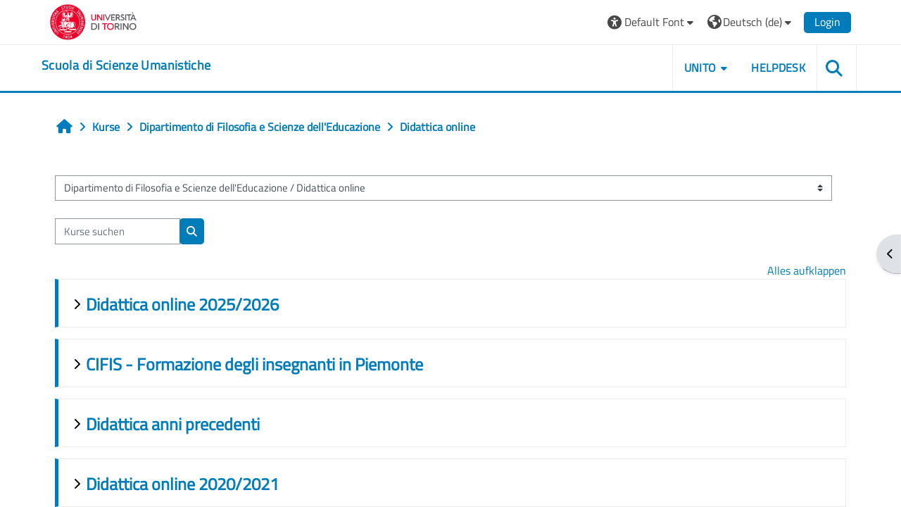

--- FILE ---
content_type: text/html; charset=utf-8
request_url: https://elearning.unito.it/scienzeumanistiche/course/index.php?categoryid=36&lang=de
body_size: 188171
content:
<!DOCTYPE html>

<html  dir="ltr" lang="de" xml:lang="de">
<head>
    <title>Alle Kurse | scienzeumanistiche</title>
    <link rel="shortcut icon" href="https://elearning.unito.it/scienzeumanistiche/pluginfile.php/1/core_admin/favicon/64x64/1767973152/favicon.png" />
    <meta http-equiv="Content-Type" content="text/html; charset=utf-8" />
<meta name="keywords" content="moodle, Alle Kurse | scienzeumanistiche" />
<link rel="stylesheet" type="text/css" href="https://elearning.unito.it/scienzeumanistiche/theme/yui_combo.php?rollup/3.18.1/yui-moodlesimple-min.css" /><script id="firstthemesheet" type="text/css">/** Required in order to fix style inclusion problems in IE with YUI **/</script><link rel="stylesheet" type="text/css" href="https://elearning.unito.it/scienzeumanistiche/theme/styles.php/adaptable/1767973152_1767973131/all" />
<script>
//<![CDATA[
var M = {}; M.yui = {};
M.pageloadstarttime = new Date();
M.cfg = {"wwwroot":"https:\/\/elearning.unito.it\/scienzeumanistiche","apibase":"https:\/\/elearning.unito.it\/scienzeumanistiche\/r.php\/api","homeurl":{},"sesskey":"P8aCUHBTS7","sessiontimeout":"7200","sessiontimeoutwarning":1200,"themerev":"1767973152","slasharguments":1,"theme":"adaptable","iconsystemmodule":"core\/icon_system_fontawesome","jsrev":"1767973152","admin":"admin","svgicons":true,"usertimezone":"Europa\/Berlin","language":"de","courseId":1,"courseContextId":2,"contextid":29972,"contextInstanceId":36,"langrev":1768878732,"templaterev":"1767973152","siteId":1,"userId":0};var yui1ConfigFn = function(me) {if(/-skin|reset|fonts|grids|base/.test(me.name)){me.type='css';me.path=me.path.replace(/\.js/,'.css');me.path=me.path.replace(/\/yui2-skin/,'/assets/skins/sam/yui2-skin')}};
var yui2ConfigFn = function(me) {var parts=me.name.replace(/^moodle-/,'').split('-'),component=parts.shift(),module=parts[0],min='-min';if(/-(skin|core)$/.test(me.name)){parts.pop();me.type='css';min=''}
if(module){var filename=parts.join('-');me.path=component+'/'+module+'/'+filename+min+'.'+me.type}else{me.path=component+'/'+component+'.'+me.type}};
YUI_config = {"debug":false,"base":"https:\/\/elearning.unito.it\/scienzeumanistiche\/lib\/yuilib\/3.18.1\/","comboBase":"https:\/\/elearning.unito.it\/scienzeumanistiche\/theme\/yui_combo.php?","combine":true,"filter":null,"insertBefore":"firstthemesheet","groups":{"yui2":{"base":"https:\/\/elearning.unito.it\/scienzeumanistiche\/lib\/yuilib\/2in3\/2.9.0\/build\/","comboBase":"https:\/\/elearning.unito.it\/scienzeumanistiche\/theme\/yui_combo.php?","combine":true,"ext":false,"root":"2in3\/2.9.0\/build\/","patterns":{"yui2-":{"group":"yui2","configFn":yui1ConfigFn}}},"moodle":{"name":"moodle","base":"https:\/\/elearning.unito.it\/scienzeumanistiche\/theme\/yui_combo.php?m\/1767973152\/","combine":true,"comboBase":"https:\/\/elearning.unito.it\/scienzeumanistiche\/theme\/yui_combo.php?","ext":false,"root":"m\/1767973152\/","patterns":{"moodle-":{"group":"moodle","configFn":yui2ConfigFn}},"filter":null,"modules":{"moodle-core-event":{"requires":["event-custom"]},"moodle-core-chooserdialogue":{"requires":["base","panel","moodle-core-notification"]},"moodle-core-lockscroll":{"requires":["plugin","base-build"]},"moodle-core-dragdrop":{"requires":["base","node","io","dom","dd","event-key","event-focus","moodle-core-notification"]},"moodle-core-handlebars":{"condition":{"trigger":"handlebars","when":"after"}},"moodle-core-actionmenu":{"requires":["base","event","node-event-simulate"]},"moodle-core-blocks":{"requires":["base","node","io","dom","dd","dd-scroll","moodle-core-dragdrop","moodle-core-notification"]},"moodle-core-notification":{"requires":["moodle-core-notification-dialogue","moodle-core-notification-alert","moodle-core-notification-confirm","moodle-core-notification-exception","moodle-core-notification-ajaxexception"]},"moodle-core-notification-dialogue":{"requires":["base","node","panel","escape","event-key","dd-plugin","moodle-core-widget-focusafterclose","moodle-core-lockscroll"]},"moodle-core-notification-alert":{"requires":["moodle-core-notification-dialogue"]},"moodle-core-notification-confirm":{"requires":["moodle-core-notification-dialogue"]},"moodle-core-notification-exception":{"requires":["moodle-core-notification-dialogue"]},"moodle-core-notification-ajaxexception":{"requires":["moodle-core-notification-dialogue"]},"moodle-core-maintenancemodetimer":{"requires":["base","node"]},"moodle-core_availability-form":{"requires":["base","node","event","event-delegate","panel","moodle-core-notification-dialogue","json"]},"moodle-course-dragdrop":{"requires":["base","node","io","dom","dd","dd-scroll","moodle-core-dragdrop","moodle-core-notification","moodle-course-coursebase","moodle-course-util"]},"moodle-course-categoryexpander":{"requires":["node","event-key"]},"moodle-course-util":{"requires":["node"],"use":["moodle-course-util-base"],"submodules":{"moodle-course-util-base":{},"moodle-course-util-section":{"requires":["node","moodle-course-util-base"]},"moodle-course-util-cm":{"requires":["node","moodle-course-util-base"]}}},"moodle-course-management":{"requires":["base","node","io-base","moodle-core-notification-exception","json-parse","dd-constrain","dd-proxy","dd-drop","dd-delegate","node-event-delegate"]},"moodle-form-shortforms":{"requires":["node","base","selector-css3","moodle-core-event"]},"moodle-form-dateselector":{"requires":["base","node","overlay","calendar"]},"moodle-question-searchform":{"requires":["base","node"]},"moodle-question-chooser":{"requires":["moodle-core-chooserdialogue"]},"moodle-availability_completion-form":{"requires":["base","node","event","moodle-core_availability-form"]},"moodle-availability_date-form":{"requires":["base","node","event","io","moodle-core_availability-form"]},"moodle-availability_grade-form":{"requires":["base","node","event","moodle-core_availability-form"]},"moodle-availability_group-form":{"requires":["base","node","event","moodle-core_availability-form"]},"moodle-availability_grouping-form":{"requires":["base","node","event","moodle-core_availability-form"]},"moodle-availability_profile-form":{"requires":["base","node","event","moodle-core_availability-form"]},"moodle-availability_quizquestion-form":{"requires":["base","node","event","moodle-core_availability-form"]},"moodle-mod_assign-history":{"requires":["node","transition"]},"moodle-mod_attendance-groupfilter":{"requires":["base","node"]},"moodle-mod_customcert-rearrange":{"requires":["dd-delegate","dd-drag"]},"moodle-mod_hsuforum-article":{"requires":["base","node","event","router","core_rating","querystring","moodle-mod_hsuforum-io","moodle-mod_hsuforum-livelog"]},"moodle-mod_hsuforum-livelog":{"requires":["widget"]},"moodle-mod_hsuforum-io":{"requires":["base","io-base","io-form","io-upload-iframe","json-parse"]},"moodle-mod_offlinequiz-autosave":{"requires":["base","node","event","event-valuechange","node-event-delegate","io-form"]},"moodle-mod_offlinequiz-dragdrop":{"requires":["base","node","io","dom","dd","dd-scroll","moodle-core-dragdrop","moodle-core-notification","moodle-mod_offlinequiz-offlinequizbase","moodle-mod_offlinequiz-util-base","moodle-mod_offlinequiz-util-page","moodle-mod_offlinequiz-util-slot","moodle-course-util"]},"moodle-mod_offlinequiz-util":{"requires":["node"],"use":["moodle-mod_offlinequiz-util-base"],"submodules":{"moodle-mod_offlinequiz-util-base":{},"moodle-mod_offlinequiz-util-slot":{"requires":["node","moodle-mod_offlinequiz-util-base"]},"moodle-mod_offlinequiz-util-page":{"requires":["node","moodle-mod_offlinequiz-util-base"]}}},"moodle-mod_offlinequiz-toolboxes":{"requires":["base","node","event","event-key","io","moodle-mod_offlinequiz-offlinequizbase","moodle-mod_offlinequiz-util-slot","moodle-core-notification-ajaxexception"]},"moodle-mod_offlinequiz-offlinequizbase":{"requires":["base","node"]},"moodle-mod_offlinequiz-repaginate":{"requires":["base","event","node","io","moodle-core-notification-dialogue"]},"moodle-mod_offlinequiz-questionchooser":{"requires":["moodle-core-chooserdialogue","moodle-mod_offlinequiz-util","querystring-parse"]},"moodle-mod_offlinequiz-modform":{"requires":["base","node","event"]},"moodle-mod_offlinequiz-randomquestion":{"requires":["base","event","node","io","moodle-core-notification-dialogue"]},"moodle-mod_quiz-autosave":{"requires":["base","node","event","event-valuechange","node-event-delegate","io-form","datatype-date-format"]},"moodle-mod_quiz-dragdrop":{"requires":["base","node","io","dom","dd","dd-scroll","moodle-core-dragdrop","moodle-core-notification","moodle-mod_quiz-quizbase","moodle-mod_quiz-util-base","moodle-mod_quiz-util-page","moodle-mod_quiz-util-slot","moodle-course-util"]},"moodle-mod_quiz-util":{"requires":["node","moodle-core-actionmenu"],"use":["moodle-mod_quiz-util-base"],"submodules":{"moodle-mod_quiz-util-base":{},"moodle-mod_quiz-util-slot":{"requires":["node","moodle-mod_quiz-util-base"]},"moodle-mod_quiz-util-page":{"requires":["node","moodle-mod_quiz-util-base"]}}},"moodle-mod_quiz-toolboxes":{"requires":["base","node","event","event-key","io","moodle-mod_quiz-quizbase","moodle-mod_quiz-util-slot","moodle-core-notification-ajaxexception"]},"moodle-mod_quiz-questionchooser":{"requires":["moodle-core-chooserdialogue","moodle-mod_quiz-util","querystring-parse"]},"moodle-mod_quiz-quizbase":{"requires":["base","node"]},"moodle-mod_quiz-modform":{"requires":["base","node","event"]},"moodle-message_airnotifier-toolboxes":{"requires":["base","node","io"]},"moodle-block_xp-filters":{"requires":["base","node","moodle-core-dragdrop","moodle-core-notification-confirm","moodle-block_xp-rulepicker"]},"moodle-block_xp-rulepicker":{"requires":["base","node","handlebars","moodle-core-notification-dialogue"]},"moodle-block_xp-notification":{"requires":["base","node","handlebars","button-plugin","moodle-core-notification-dialogue"]},"moodle-editor_atto-rangy":{"requires":[]},"moodle-editor_atto-editor":{"requires":["node","transition","io","overlay","escape","event","event-simulate","event-custom","node-event-html5","node-event-simulate","yui-throttle","moodle-core-notification-dialogue","moodle-editor_atto-rangy","handlebars","timers","querystring-stringify"]},"moodle-editor_atto-plugin":{"requires":["node","base","escape","event","event-outside","handlebars","event-custom","timers","moodle-editor_atto-menu"]},"moodle-editor_atto-menu":{"requires":["moodle-core-notification-dialogue","node","event","event-custom"]},"moodle-report_eventlist-eventfilter":{"requires":["base","event","node","node-event-delegate","datatable","autocomplete","autocomplete-filters"]},"moodle-report_loglive-fetchlogs":{"requires":["base","event","node","io","node-event-delegate"]},"moodle-gradereport_history-userselector":{"requires":["escape","event-delegate","event-key","handlebars","io-base","json-parse","moodle-core-notification-dialogue"]},"moodle-qbank_editquestion-chooser":{"requires":["moodle-core-chooserdialogue"]},"moodle-tool_lp-dragdrop-reorder":{"requires":["moodle-core-dragdrop"]},"moodle-local_kaltura-lticontainer":{"requires":["base","node"]},"moodle-local_kaltura-ltipanel":{"requires":["base","node","panel","node-event-simulate"]},"moodle-local_kaltura-ltitinymcepanel":{"requires":["base","node","panel","node-event-simulate"]},"moodle-local_kaltura-ltiservice":{"requires":["base","node","node-event-simulate"]},"moodle-assignfeedback_editpdf-editor":{"requires":["base","event","node","io","graphics","json","event-move","event-resize","transition","querystring-stringify-simple","moodle-core-notification-dialog","moodle-core-notification-alert","moodle-core-notification-warning","moodle-core-notification-exception","moodle-core-notification-ajaxexception"]},"moodle-atto_accessibilitychecker-button":{"requires":["color-base","moodle-editor_atto-plugin"]},"moodle-atto_accessibilityhelper-button":{"requires":["moodle-editor_atto-plugin"]},"moodle-atto_align-button":{"requires":["moodle-editor_atto-plugin"]},"moodle-atto_bold-button":{"requires":["moodle-editor_atto-plugin"]},"moodle-atto_charmap-button":{"requires":["moodle-editor_atto-plugin"]},"moodle-atto_clear-button":{"requires":["moodle-editor_atto-plugin"]},"moodle-atto_collapse-button":{"requires":["moodle-editor_atto-plugin"]},"moodle-atto_emojipicker-button":{"requires":["moodle-editor_atto-plugin"]},"moodle-atto_emoticon-button":{"requires":["moodle-editor_atto-plugin"]},"moodle-atto_equation-button":{"requires":["moodle-editor_atto-plugin","moodle-core-event","io","event-valuechange","tabview","array-extras"]},"moodle-atto_h5p-button":{"requires":["moodle-editor_atto-plugin"]},"moodle-atto_html-codemirror":{"requires":["moodle-atto_html-codemirror-skin"]},"moodle-atto_html-button":{"requires":["promise","moodle-editor_atto-plugin","moodle-atto_html-beautify","moodle-atto_html-codemirror","event-valuechange"]},"moodle-atto_html-beautify":{},"moodle-atto_image-button":{"requires":["moodle-editor_atto-plugin"]},"moodle-atto_indent-button":{"requires":["moodle-editor_atto-plugin"]},"moodle-atto_italic-button":{"requires":["moodle-editor_atto-plugin"]},"moodle-atto_kalturamedia-button":{"requires":["moodle-editor_atto-plugin"]},"moodle-atto_link-button":{"requires":["moodle-editor_atto-plugin"]},"moodle-atto_managefiles-button":{"requires":["moodle-editor_atto-plugin"]},"moodle-atto_managefiles-usedfiles":{"requires":["node","escape"]},"moodle-atto_media-button":{"requires":["moodle-editor_atto-plugin","moodle-form-shortforms"]},"moodle-atto_noautolink-button":{"requires":["moodle-editor_atto-plugin"]},"moodle-atto_orderedlist-button":{"requires":["moodle-editor_atto-plugin"]},"moodle-atto_recordrtc-button":{"requires":["moodle-editor_atto-plugin","moodle-atto_recordrtc-recording"]},"moodle-atto_recordrtc-recording":{"requires":["moodle-atto_recordrtc-button"]},"moodle-atto_rtl-button":{"requires":["moodle-editor_atto-plugin"]},"moodle-atto_strike-button":{"requires":["moodle-editor_atto-plugin"]},"moodle-atto_subscript-button":{"requires":["moodle-editor_atto-plugin"]},"moodle-atto_superscript-button":{"requires":["moodle-editor_atto-plugin"]},"moodle-atto_table-button":{"requires":["moodle-editor_atto-plugin","moodle-editor_atto-menu","event","event-valuechange"]},"moodle-atto_title-button":{"requires":["moodle-editor_atto-plugin"]},"moodle-atto_underline-button":{"requires":["moodle-editor_atto-plugin"]},"moodle-atto_undo-button":{"requires":["moodle-editor_atto-plugin"]},"moodle-atto_unorderedlist-button":{"requires":["moodle-editor_atto-plugin"]},"moodle-atto_wordimport-button":{"requires":["moodle-editor_atto-plugin"]}}},"gallery":{"name":"gallery","base":"https:\/\/elearning.unito.it\/scienzeumanistiche\/lib\/yuilib\/gallery\/","combine":true,"comboBase":"https:\/\/elearning.unito.it\/scienzeumanistiche\/theme\/yui_combo.php?","ext":false,"root":"gallery\/1767973152\/","patterns":{"gallery-":{"group":"gallery"}}}},"modules":{"core_filepicker":{"name":"core_filepicker","fullpath":"https:\/\/elearning.unito.it\/scienzeumanistiche\/lib\/javascript.php\/1767973152\/repository\/filepicker.js","requires":["base","node","node-event-simulate","json","async-queue","io-base","io-upload-iframe","io-form","yui2-treeview","panel","cookie","datatable","datatable-sort","resize-plugin","dd-plugin","escape","moodle-core_filepicker","moodle-core-notification-dialogue"]},"core_comment":{"name":"core_comment","fullpath":"https:\/\/elearning.unito.it\/scienzeumanistiche\/lib\/javascript.php\/1767973152\/comment\/comment.js","requires":["base","io-base","node","json","yui2-animation","overlay","escape"]}},"logInclude":[],"logExclude":[],"logLevel":null};
M.yui.loader = {modules: {}};

//]]>
</script>

<link href="https://static.cineca.it/gf/css?family=Titillium+Web:400,400i" rel="stylesheet" type="text/css">
    <meta name="viewport" content="width=device-width, initial-scale=1.0">

    <!-- Twitter Card data -->
    <meta name="twitter:card" value="summary">
    <meta name="twitter:site" value="Scuola di Scienze Umanistiche">
    <meta name="twitter:title" value="Alle Kurse | scienzeumanistiche">

    <!-- Open Graph data -->
    <meta property="og:title" content="Alle Kurse | scienzeumanistiche">
    <meta property="og:type" content="website" />
    <meta property="og:url" content="https://elearning.unito.it/scienzeumanistiche">
    <meta name="og:site_name" value="Scuola di Scienze Umanistiche">

    <!-- Chrome, Firefox OS and Opera on Android topbar color -->
    <meta name="theme-color" content="#000000">

    <!-- Windows Phone topbar color -->
    <meta name="msapplication-navbutton-color" content="#000000">

    <!-- iOS Safari topbar color -->
    <meta name="apple-mobile-web-app-status-bar-style" content="#000000">


        <style>
            @font-face {
                font-family: 'EasyReadingPRO';
                src: url('https://elearning.unito.it/scienzeumanistiche/theme/adaptable/fonts/EasyReadingPRO.eot');
                src: url('https://elearning.unito.it/scienzeumanistiche/theme/adaptable/fonts/EasyReadingPRO.eot?#iefix') format('embedded-opentype'),
                     url('https://elearning.unito.it/scienzeumanistiche/theme/adaptable/fonts/EasyReadingPRO.woff') format('woff'),
                     url('https://elearning.unito.it/scienzeumanistiche/theme/adaptable/fonts/EasyReadingPRO.ttf') format('truetype');
                font-style: normal;
                font-weight: normal;
                text-rendering: optimizeLegibility;
            }
            @font-face {
                font-family: 'EasyReadingPRO';
                src: url('https://elearning.unito.it/scienzeumanistiche/theme/adaptable/fonts/EasyReadingPROBold.eot');
                src: url('https://elearning.unito.it/scienzeumanistiche/theme/adaptable/fonts/EasyReadingPROBold.eot?#iefix') format('embedded-opentype'),
                     url('https://elearning.unito.it/scienzeumanistiche/theme/adaptable/fonts/EasyReadingPROBold.woff') format('woff'),
                     url('https://elearning.unito.it/scienzeumanistiche/theme/adaptable/fonts/EasyReadingPROBold.ttf') format('truetype');
                font-style: normal;
                font-weight: bold;
                text-rendering: optimizeLegibility;
            }
            @font-face {
                font-family: 'EasyReadingPRO';
                src: url('https://elearning.unito.it/scienzeumanistiche/theme/adaptable/fonts/EasyReadingPROBoldItalic.eot');
                src: url('https://elearning.unito.it/scienzeumanistiche/theme/adaptable/fonts/EasyReadingPROBoldItalic.eot?#iefix') format('embedded-opentype'),
                     url('https://elearning.unito.it/scienzeumanistiche/theme/adaptable/fonts/EasyReadingPROBoldItalic.woff') format('woff'),
                     url('https://elearning.unito.it/scienzeumanistiche/theme/adaptable/fonts/EasyReadingPROBoldItalic.ttf') format('truetype');
                font-style: italic;
                font-weight: bold;
                text-rendering: optimizeLegibility;
            }
            @font-face {
                font-family: 'EasyReadingPRO';
                src: url('https://elearning.unito.it/scienzeumanistiche/theme/adaptable/fonts/EasyReadingPROItalic.eot');
                src: url('https://elearning.unito.it/scienzeumanistiche/theme/adaptable/fonts/EasyReadingPROItalic.eot?#iefix') format('embedded-opentype'),
                     url('https://elearning.unito.it/scienzeumanistiche/theme/adaptable/fonts/EasyReadingPROItalic.woff') format('woff'),
                     url('https://elearning.unito.it/scienzeumanistiche/theme/adaptable/fonts/EasyReadingPROItalic.ttf') format('truetype');
                font-style: italic;
                font-weight: normal;
                text-rendering: optimizeLegibility;
            }
            @font-face {
                font-family: 'EasyReadingPROXB';
                src: url('https://elearning.unito.it/scienzeumanistiche/theme/adaptable/fonts/EasyReadingPROXB.eot');
                src: url('https://elearning.unito.it/scienzeumanistiche/theme/adaptable/fonts/EasyReadingPROXB.eot?#iefix') format('embedded-opentype'),
                     url('https://elearning.unito.it/scienzeumanistiche/theme/adaptable/fonts/EasyReadingPROXB.woff') format('woff'),
                     url('https://elearning.unito.it/scienzeumanistiche/theme/adaptable/fonts/EasyReadingPROXB.ttf') format('truetype');
                font-style: normal;
                font-weight: normal;
                text-rendering: optimizeLegibility;
            }
            @font-face {
                font-family: 'EasyReadingPROXB';
                src: url('https://elearning.unito.it/scienzeumanistiche/theme/adaptable/fonts/EasyReadingPROXBBlack.eot');
                src: url('https://elearning.unito.it/scienzeumanistiche/theme/adaptable/fonts/EasyReadingPROXBBlack.eot?#iefix') format('embedded-opentype'),
                     url('https://elearning.unito.it/scienzeumanistiche/theme/adaptable/fonts/EasyReadingPROXBBlack.woff') format('woff'),
                     url('https://elearning.unito.it/scienzeumanistiche/theme/adaptable/fonts/EasyReadingPROXBBlack.ttf') format('truetype');
                font-style: normal;
                font-weight: bold;
                text-rendering: optimizeLegibility;
            }

            @font-face{
                font-family: 'TO Comic';
                src: url('https://elearning.unito.it/scienzeumanistiche/theme/adaptable/fonts/comic-r.woff') format('woff');
                font-weight: normal;
                font-style: normal;
            }

            @font-face{
                font-family: 'TO Mono';
                src: url('https://elearning.unito.it/scienzeumanistiche/theme/adaptable/fonts/mono-r.woff') format('woff');
                font-weight: normal;
                font-style: normal;
            }

            @font-face{
                font-family: 'OpenDyslexic';
                src: url('https://elearning.unito.it/scienzeumanistiche/theme/adaptable/fonts/OpenDyslexic-Regular.woff') format('woff');
                font-weight: normal;
                font-style: normal;
            }

        </style>

</head><body  id="page-course-index-category" class="format-site limitedwidth  path-course path-course-index chrome dir-ltr lang-de yui-skin-sam yui3-skin-sam elearning-unito-it--scienzeumanistiche pagelayout-coursecategory course-1 context-29972 category-36 notloggedin theme theme_adaptable two-column  nofull header-style1 showblockicons standard uses-drawers responsivesectionnav"><div>
    <a class="sr-only sr-only-focusable" href="#maincontent">Zum Hauptinhalt</a>
</div><script src="https://elearning.unito.it/scienzeumanistiche/lib/javascript.php/1767973152/lib/polyfills/polyfill.js"></script>
<script src="https://elearning.unito.it/scienzeumanistiche/theme/yui_combo.php?rollup/3.18.1/yui-moodlesimple-min.js"></script><script src="https://elearning.unito.it/scienzeumanistiche/lib/javascript.php/1767973152/lib/javascript-static.js"></script>
<script>
//<![CDATA[
document.body.className += ' jsenabled';
//]]>
</script>

<div id="page-wrapper"><div  class="drawer drawer-right d-print-none not-initialized" data-region="fixed-drawer" id="theme_adaptable-drawers-sidepost" data-preference="drawer-open-block" data-state="show-drawer-right" data-forceopen="" data-close-on-resize="1">
    <div class="drawerheader">
        <button
            class="btn drawertoggle icon-no-margin hidden"
            data-toggler="drawers"
            data-action="closedrawer"
            data-target="theme_adaptable-drawers-sidepost"
            data-toggle="tooltip"
            data-placement="left"
            title="Blockleiste schließen"
        >
            <i class="icon fa fa fa-xmark fa-fw" aria-hidden="true"  ></i>
        </button>
        
        <div class="drawerheadercontent hidden">
            
        </div>
    </div>
    <div class="drawercontent drag-container" data-usertour="scroller">
                    <section class="d-print-none" aria-label="Blöcke">
                <aside id="block-region-side-post" class="block-region" data-blockregion="side-post" data-droptarget="1"><h2 class="sr-only">Blöcke</h2><a class="skip skip-block" id="fsb-1" href="#sb-1">Hauptmenü überspringen</a><section id="inst1" class="block_site_main_menu block list_block mb-3" role="region" data-block="site_main_menu" data-instance-id="1" aria-labelledby="instance-1-header"><div class="header"><div id="instance-1-action" class="block-action block-collapsible" data-instance-id="1" title="Show / hide the block"></div><div class="title"><div class="block_action"></div><h2 class="d-inline" id="instance-1-header">Hauptmenü</h2></div><div class="block-controls"></div></div><div class="content"><ul class="unlist"><li class="r0"><div class="column c1"><div class="main-menu-content section"><div class="activity-item activity" data-activityname="News"><div class="activity-basis d-flex align-items-center"><div class="activity-icon activityiconcontainer smaller collaboration  courseicon align-self-start me-2">
                <img
                    src="https://elearning.unito.it/scienzeumanistiche/theme/image.php/adaptable/forum/1767973152/monologo?filtericon=1"
                    class="activityicon "
                    data-region="activity-icon"
                    data-id=""
                    alt=""
                    
                >
            </div>

    <div class="activity-name-area activity-instance d-flex flex-column me-2">
        <div class="activitytitle  modtype_forum position-relative align-self-start">
            <div class="activityname">
                            <a href="https://elearning.unito.it/scienzeumanistiche/mod/forum/view.php?id=30514" class=" aalink stretched-link" onclick="">        <span class="instancename">News <span class="accesshide " > Forum</span></span>    </a>
                        
            </div>
        </div>
    </div></div></div></div></div></li></ul></div></section><span class="skip-block-to" id="sb-1"></span><a class="skip skip-block" id="fsb-3" href="#sb-3">Navigation überspringen</a><section id="inst4" class="block_navigation block mb-3" role="navigation" data-block="navigation" data-instance-id="4" aria-labelledby="instance-4-header"><div class="header"><div id="instance-4-action" class="block-action block-collapsible" data-instance-id="4" title="Show / hide the block"></div><div class="title"><div class="block_action"></div><h2 class="d-inline" id="instance-4-header">Navigation</h2></div><div class="block-controls"></div></div><div class="content"><ul class="block_tree list" role="tree" data-ajax-loader="block_navigation/nav_loader"><li class="type_unknown depth_1 contains_branch" role="treeitem" aria-expanded="true" aria-owns="random696ff59ae1bac5_group" data-collapsible="false" aria-labelledby="random696ff59ae1bac4_label_1_1"><p class="tree_item branch navigation_node"><a tabindex="-1" id="random696ff59ae1bac4_label_1_1" href="https://elearning.unito.it/scienzeumanistiche/">Startseite</a></p><ul id="random696ff59ae1bac5_group" role="group"><li class="type_custom depth_2 item_with_icon" role="treeitem" aria-labelledby="random696ff59ae1bac6_label_2_3"><p class="tree_item hasicon"><a tabindex="-1" id="random696ff59ae1bac6_label_2_3" href="https://elearning.unito.it/scienzeumanistiche/my/courses.php"><i class="icon fa fa fa-compass fa-fw navicon" aria-hidden="true"  ></i><span class="item-content-wrap">Meine Kurse</span></a></p></li><li class="type_activity depth_2 item_with_icon" role="treeitem" aria-labelledby="random696ff59ae1bac6_label_2_4"><p class="tree_item hasicon"><a tabindex="-1" id="random696ff59ae1bac6_label_2_4" title="Forum" href="https://elearning.unito.it/scienzeumanistiche/mod/forum/view.php?id=30514"><img class="icon navicon" alt="Forum" title="Forum" src="https://elearning.unito.it/scienzeumanistiche/theme/image.php/adaptable/forum/1767973152/monologo" /><span class="item-content-wrap">News</span></a></p></li><li class="type_system depth_2 item_with_icon" role="treeitem" aria-labelledby="random696ff59ae1bac6_label_2_5"><p class="tree_item hasicon"><a tabindex="-1" id="random696ff59ae1bac6_label_2_5" href="https://elearning.unito.it/scienzeumanistiche/my/courses.php"><i class="icon fa fa fa-graduation-cap fa-fw navicon" aria-hidden="true"  ></i><span class="item-content-wrap">Meine Kurse</span></a></p></li><li class="type_system depth_2 contains_branch" role="treeitem" aria-expanded="true" aria-owns="random696ff59ae1bac10_group" aria-labelledby="random696ff59ae1bac6_label_2_6"><p class="tree_item branch canexpand"><a tabindex="-1" id="random696ff59ae1bac6_label_2_6" href="https://elearning.unito.it/scienzeumanistiche/course/index.php">Kurse</a></p><ul id="random696ff59ae1bac10_group" role="group"><li class="type_category depth_3 contains_branch" role="treeitem" aria-expanded="false" data-requires-ajax="true" data-loaded="false" data-node-id="expandable_branch_10_223" data-node-key="223" data-node-type="10" aria-labelledby="random696ff59ae1bac11_label_3_7"><p class="tree_item branch" id="expandable_branch_10_223"><span tabindex="-1" id="random696ff59ae1bac11_label_3_7">Area Comunicazione Studenti</span></p></li><li class="type_category depth_3 contains_branch" role="treeitem" aria-expanded="false" data-requires-ajax="true" data-loaded="false" data-node-id="expandable_branch_10_470" data-node-key="470" data-node-type="10" aria-labelledby="random696ff59ae1bac11_label_3_8"><p class="tree_item branch" id="expandable_branch_10_470"><span tabindex="-1" id="random696ff59ae1bac11_label_3_8">BIBLIOTECHE</span></p></li><li class="type_category depth_3 contains_branch" role="treeitem" aria-expanded="false" data-requires-ajax="true" data-loaded="false" data-node-id="expandable_branch_10_147" data-node-key="147" data-node-type="10" aria-labelledby="random696ff59ae1bac11_label_3_9"><p class="tree_item branch" id="expandable_branch_10_147"><span tabindex="-1" id="random696ff59ae1bac11_label_3_9">Corsi di Formazione</span></p></li><li class="type_category depth_3 contains_branch" role="treeitem" aria-expanded="false" data-requires-ajax="true" data-loaded="false" data-node-id="expandable_branch_10_472" data-node-key="472" data-node-type="10" aria-labelledby="random696ff59ae1bac11_label_3_10"><p class="tree_item branch" id="expandable_branch_10_472"><span tabindex="-1" id="random696ff59ae1bac11_label_3_10">Corsi obsoleti</span></p></li><li class="type_category depth_3 contains_branch" role="treeitem" aria-expanded="true" aria-owns="random696ff59ae1bac12_group" aria-labelledby="random696ff59ae1bac11_label_3_12"><p class="tree_item branch canexpand"><span tabindex="-1" id="random696ff59ae1bac11_label_3_12">Dipartimento di Filosofia e Scienze dell'Educazione</span></p><ul id="random696ff59ae1bac12_group" role="group"><li class="type_category depth_4 contains_branch" role="treeitem" aria-expanded="false" data-requires-ajax="true" data-loaded="false" data-node-id="expandable_branch_10_37" data-node-key="37" data-node-type="10" aria-labelledby="random696ff59ae1bac13_label_4_13"><p class="tree_item branch" id="expandable_branch_10_37"><span tabindex="-1" id="random696ff59ae1bac13_label_4_13">Corsi di Formazione</span></p></li><li class="type_category depth_4 contains_branch" role="treeitem" aria-expanded="false" data-requires-ajax="true" data-loaded="false" data-node-id="expandable_branch_10_24" data-node-key="24" data-node-type="10" aria-labelledby="random696ff59ae1bac13_label_4_14"><p class="tree_item branch" id="expandable_branch_10_24"><span tabindex="-1" id="random696ff59ae1bac13_label_4_14">Corso di specializzazione per le attività di soste...</span></p></li><li class="type_category depth_4 contains_branch current_branch" role="treeitem" aria-expanded="true" aria-owns="random696ff59ae1bac14_group" aria-labelledby="random696ff59ae1bac13_label_4_15"><p class="tree_item branch active_tree_node canexpand"><span tabindex="-1" id="random696ff59ae1bac13_label_4_15">Didattica online</span></p><ul id="random696ff59ae1bac14_group" role="group"><li class="type_category depth_5 contains_branch" role="treeitem" aria-expanded="false" data-requires-ajax="true" data-loaded="false" data-node-id="expandable_branch_10_474" data-node-key="474" data-node-type="10" aria-labelledby="random696ff59ae1bac15_label_5_16"><p class="tree_item branch" id="expandable_branch_10_474"><span tabindex="-1" id="random696ff59ae1bac15_label_5_16">Didattica online 2025/2026</span></p></li><li class="type_category depth_5 contains_branch" role="treeitem" aria-expanded="false" data-requires-ajax="true" data-loaded="false" data-node-id="expandable_branch_10_169" data-node-key="169" data-node-type="10" aria-labelledby="random696ff59ae1bac15_label_5_17"><p class="tree_item branch" id="expandable_branch_10_169"><span tabindex="-1" id="random696ff59ae1bac15_label_5_17">CIFIS - Formazione degli insegnanti in Piemonte</span></p></li><li class="type_category depth_5 contains_branch" role="treeitem" aria-expanded="false" data-requires-ajax="true" data-loaded="false" data-node-id="expandable_branch_10_33" data-node-key="33" data-node-type="10" aria-labelledby="random696ff59ae1bac15_label_5_18"><p class="tree_item branch" id="expandable_branch_10_33"><span tabindex="-1" id="random696ff59ae1bac15_label_5_18">Didattica anni precedenti</span></p></li><li class="type_category depth_5 contains_branch" role="treeitem" aria-expanded="false" data-requires-ajax="true" data-loaded="false" data-node-id="expandable_branch_10_171" data-node-key="171" data-node-type="10" aria-labelledby="random696ff59ae1bac15_label_5_19"><p class="tree_item branch" id="expandable_branch_10_171"><span tabindex="-1" id="random696ff59ae1bac15_label_5_19">Didattica online 2020/2021</span></p></li><li class="type_category depth_5 contains_branch" role="treeitem" aria-expanded="false" data-requires-ajax="true" data-loaded="false" data-node-id="expandable_branch_10_225" data-node-key="225" data-node-type="10" aria-labelledby="random696ff59ae1bac15_label_5_20"><p class="tree_item branch" id="expandable_branch_10_225"><span tabindex="-1" id="random696ff59ae1bac15_label_5_20">Didattica online 2021/2022</span></p></li><li class="type_category depth_5 contains_branch" role="treeitem" aria-expanded="false" data-requires-ajax="true" data-loaded="false" data-node-id="expandable_branch_10_289" data-node-key="289" data-node-type="10" aria-labelledby="random696ff59ae1bac15_label_5_21"><p class="tree_item branch" id="expandable_branch_10_289"><span tabindex="-1" id="random696ff59ae1bac15_label_5_21">Didattica online 2022/2023</span></p></li><li class="type_category depth_5 contains_branch" role="treeitem" aria-expanded="false" data-requires-ajax="true" data-loaded="false" data-node-id="expandable_branch_10_360" data-node-key="360" data-node-type="10" aria-labelledby="random696ff59ae1bac15_label_5_22"><p class="tree_item branch" id="expandable_branch_10_360"><span tabindex="-1" id="random696ff59ae1bac15_label_5_22">Didattica online 2023/2024</span></p></li><li class="type_category depth_5 contains_branch" role="treeitem" aria-expanded="false" data-requires-ajax="true" data-loaded="false" data-node-id="expandable_branch_10_396" data-node-key="396" data-node-type="10" aria-labelledby="random696ff59ae1bac15_label_5_23"><p class="tree_item branch" id="expandable_branch_10_396"><span tabindex="-1" id="random696ff59ae1bac15_label_5_23">Didattica online 2024/2025</span></p></li><li class="type_category depth_5 contains_branch" role="treeitem" aria-expanded="false" data-requires-ajax="true" data-loaded="false" data-node-id="expandable_branch_10_9" data-node-key="9" data-node-type="10" aria-labelledby="random696ff59ae1bac15_label_5_24"><p class="tree_item branch" id="expandable_branch_10_9"><span tabindex="-1" id="random696ff59ae1bac15_label_5_24">Master di I° e II° livello</span></p></li><li class="type_category depth_5 contains_branch" role="treeitem" aria-expanded="false" data-requires-ajax="true" data-loaded="false" data-node-id="expandable_branch_10_14" data-node-key="14" data-node-type="10" aria-labelledby="random696ff59ae1bac15_label_5_25"><p class="tree_item branch" id="expandable_branch_10_14"><span tabindex="-1" id="random696ff59ae1bac15_label_5_25">Piattaforme comunicazione tesi</span></p></li><li class="type_course depth_5 item_with_icon" role="treeitem" aria-labelledby="random696ff59ae1bac15_label_5_26"><p class="tree_item hasicon"><a tabindex="-1" id="random696ff59ae1bac15_label_5_26" title="Antropologia filosofica (Savigliano) - Michelis - 2024/2025" href="https://elearning.unito.it/scienzeumanistiche/course/view.php?id=10709"><i class="icon fa fa fa-graduation-cap fa-fw navicon" aria-hidden="true"  ></i><span class="item-content-wrap">ANTROPOLOGIA FiLOSOFICA_MICHELIS_24/25</span></a></p></li></ul></li><li class="type_category depth_4 contains_branch" role="treeitem" aria-expanded="false" data-requires-ajax="true" data-loaded="false" data-node-id="expandable_branch_10_3" data-node-key="3" data-node-type="10" aria-labelledby="random696ff59ae1bac13_label_4_27"><p class="tree_item branch" id="expandable_branch_10_3"><span tabindex="-1" id="random696ff59ae1bac13_label_4_27">Esercitazioni studenti</span></p></li><li class="type_category depth_4 contains_branch" role="treeitem" aria-expanded="false" data-requires-ajax="true" data-loaded="false" data-node-id="expandable_branch_10_442" data-node-key="442" data-node-type="10" aria-labelledby="random696ff59ae1bac13_label_4_28"><p class="tree_item branch" id="expandable_branch_10_442"><span tabindex="-1" id="random696ff59ae1bac13_label_4_28">Master</span></p></li><li class="type_category depth_4 contains_branch" role="treeitem" aria-expanded="false" data-requires-ajax="true" data-loaded="false" data-node-id="expandable_branch_10_34" data-node-key="34" data-node-type="10" aria-labelledby="random696ff59ae1bac13_label_4_29"><p class="tree_item branch" id="expandable_branch_10_34"><span tabindex="-1" id="random696ff59ae1bac13_label_4_29">OTP - Orientamento, Tutorato e Placement</span></p></li><li class="type_category depth_4 contains_branch" role="treeitem" aria-expanded="false" data-requires-ajax="true" data-loaded="false" data-node-id="expandable_branch_10_149" data-node-key="149" data-node-type="10" aria-labelledby="random696ff59ae1bac13_label_4_30"><p class="tree_item branch" id="expandable_branch_10_149"><span tabindex="-1" id="random696ff59ae1bac13_label_4_30">Qualifica di Educatore professionale Socio-Pedagog...</span></p></li><li class="type_category depth_4 contains_branch" role="treeitem" aria-expanded="false" data-requires-ajax="true" data-loaded="false" data-node-id="expandable_branch_10_35" data-node-key="35" data-node-type="10" aria-labelledby="random696ff59ae1bac13_label_4_31"><p class="tree_item branch" id="expandable_branch_10_35"><span tabindex="-1" id="random696ff59ae1bac13_label_4_31">TFA - PAS</span></p></li><li class="type_course depth_4 item_with_icon" role="treeitem" aria-labelledby="random696ff59ae1bac13_label_4_32"><p class="tree_item hasicon"><a tabindex="-1" id="random696ff59ae1bac13_label_4_32" title=" Interpretazioni filosofiche della Rivoluzione francese in Germania. Kant, Fichte, Schiller." href="https://elearning.unito.it/scienzeumanistiche/course/view.php?id=8305"><i class="icon fa fa fa-graduation-cap fa-fw navicon" aria-hidden="true"  ></i><span class="item-content-wrap">FIL0157_24_25_PRANTEDA</span></a></p></li><li class="type_course depth_4 item_with_icon" role="treeitem" aria-labelledby="random696ff59ae1bac13_label_4_33"><p class="tree_item hasicon"><a tabindex="-1" id="random696ff59ae1bac13_label_4_33" title="Academic English (FIL0185) - Sawicka -  2024/2025" href="https://elearning.unito.it/scienzeumanistiche/course/view.php?id=10797"><i class="icon fa fa fa-graduation-cap fa-fw navicon" aria-hidden="true"  ></i><span class="item-content-wrap">ACADEMIC ENGLISH_24/25_SAWICKA</span></a></p></li><li class="type_course depth_4 item_with_icon" role="treeitem" aria-labelledby="random696ff59ae1bac13_label_4_34"><p class="tree_item hasicon"><a tabindex="-1" id="random696ff59ae1bac13_label_4_34" title="Ambiente ed Etica - Mod 2 (FIL0412B) - Corriero -  2024/2025" href="https://elearning.unito.it/scienzeumanistiche/course/view.php?id=9002"><i class="icon fa fa fa-graduation-cap fa-fw navicon" aria-hidden="true"  ></i><span class="item-content-wrap">FIL0412B_24_25_CORRIERO</span></a></p></li><li class="type_course depth_4 item_with_icon" role="treeitem" aria-labelledby="random696ff59ae1bac13_label_4_35"><p class="tree_item hasicon"><a tabindex="-1" id="random696ff59ae1bac13_label_4_35" title="Antropologia filosofica (SCF0536) - (Savigliano) - Michelis - 2023/2024" href="https://elearning.unito.it/scienzeumanistiche/course/view.php?id=8573"><i class="icon fa fa fa-graduation-cap fa-fw navicon" aria-hidden="true"  ></i><span class="item-content-wrap">Antropologia filosofica (SCF0536) - (Savigliano) -...</span></a></p></li><li class="type_course depth_4 item_with_icon" role="treeitem" aria-labelledby="random696ff59ae1bac13_label_4_36"><p class="tree_item hasicon"><a tabindex="-1" id="random696ff59ae1bac13_label_4_36" title="Archeologia Classica (STS0113) - Elia -  2024/2025" href="https://elearning.unito.it/scienzeumanistiche/course/view.php?id=9025"><i class="icon fa fa fa-graduation-cap fa-fw navicon" aria-hidden="true"  ></i><span class="item-content-wrap">STS0113_24_25_ELIA</span></a></p></li><li class="type_course depth_4 item_with_icon" role="treeitem" aria-labelledby="random696ff59ae1bac13_label_4_37"><p class="tree_item hasicon"><a tabindex="-1" id="random696ff59ae1bac13_label_4_37" title="Archeologia Classica B (LET0773) - Elia -  2024/2025" href="https://elearning.unito.it/scienzeumanistiche/course/view.php?id=9026"><i class="icon fa fa fa-graduation-cap fa-fw navicon" aria-hidden="true"  ></i><span class="item-content-wrap">LET0773_24_25_ELIA</span></a></p></li><li class="type_course depth_4 item_with_icon" role="treeitem" aria-labelledby="random696ff59ae1bac13_label_4_38"><p class="tree_item hasicon"><a tabindex="-1" id="random696ff59ae1bac13_label_4_38" title="Asian Philosophy (STU0428) - Cestari/Pelissero -  2022/2023" href="https://elearning.unito.it/scienzeumanistiche/course/view.php?id=5633"><i class="icon fa fa fa-graduation-cap fa-fw navicon" aria-hidden="true"  ></i><span class="item-content-wrap">Asian Philosophy (STU0428) - Cestari/Pelissero -  ...</span></a></p></li><li class="type_course depth_4 item_with_icon" role="treeitem" aria-labelledby="random696ff59ae1bac13_label_4_39"><p class="tree_item hasicon"><a tabindex="-1" id="random696ff59ae1bac13_label_4_39" title="Biologia Applicata al Restauro (INT0700) - Favero Longo -  2024/2025" href="https://elearning.unito.it/scienzeumanistiche/course/view.php?id=9062"><i class="icon fa fa fa-graduation-cap fa-fw navicon" aria-hidden="true"  ></i><span class="item-content-wrap">INT0700_24_25_FAVERO LONGO</span></a></p></li><li class="type_course depth_4 item_with_icon" role="treeitem" aria-labelledby="random696ff59ae1bac13_label_4_40"><p class="tree_item hasicon"><a tabindex="-1" id="random696ff59ae1bac13_label_4_40" title="Chimica del Restauro (INT0098) - Scalarone -  2024/2025" href="https://elearning.unito.it/scienzeumanistiche/course/view.php?id=9067"><i class="icon fa fa fa-graduation-cap fa-fw navicon" aria-hidden="true"  ></i><span class="item-content-wrap">INT0098_24_25_SCALARONE</span></a></p></li><li class="type_course depth_4 item_with_icon" role="treeitem" aria-labelledby="random696ff59ae1bac13_label_4_41"><p class="tree_item hasicon"><a tabindex="-1" id="random696ff59ae1bac13_label_4_41" title="Comunicazione visiva/Visual design (K0276) - Amici - 2023/2024" href="https://elearning.unito.it/scienzeumanistiche/course/view.php?id=8875"><i class="icon fa fa fa-graduation-cap fa-fw navicon" aria-hidden="true"  ></i><span class="item-content-wrap">Comunicazione visiva/Visual Design - Amici - 2023/...</span></a></p></li><li class="type_course depth_4 item_with_icon" role="treeitem" aria-labelledby="random696ff59ae1bac13_label_4_42"><p class="tree_item hasicon"><a tabindex="-1" id="random696ff59ae1bac13_label_4_42" title="Docimologia (SCF0420B) - Coggi -  2022/2023" href="https://elearning.unito.it/scienzeumanistiche/course/view.php?id=5745"><i class="icon fa fa fa-graduation-cap fa-fw navicon" aria-hidden="true"  ></i><span class="item-content-wrap">SCF0420B_22_23_COGGI</span></a></p></li></ul></li><li class="type_category depth_3 contains_branch" role="treeitem" aria-expanded="false" data-requires-ajax="true" data-loaded="false" data-node-id="expandable_branch_10_42" data-node-key="42" data-node-type="10" aria-labelledby="random696ff59ae1bac11_label_3_43"><p class="tree_item branch" id="expandable_branch_10_42"><span tabindex="-1" id="random696ff59ae1bac11_label_3_43">Dipartimento di Studi Storici</span></p></li><li class="type_category depth_3 contains_branch" role="treeitem" aria-expanded="false" data-requires-ajax="true" data-loaded="false" data-node-id="expandable_branch_10_84" data-node-key="84" data-node-type="10" aria-labelledby="random696ff59ae1bac11_label_3_44"><p class="tree_item branch" id="expandable_branch_10_84"><span tabindex="-1" id="random696ff59ae1bac11_label_3_44">Dipartimento di Studi Umanistici</span></p></li><li class="type_category depth_3 contains_branch" role="treeitem" aria-expanded="false" data-requires-ajax="true" data-loaded="false" data-node-id="expandable_branch_10_135" data-node-key="135" data-node-type="10" aria-labelledby="random696ff59ae1bac11_label_3_45"><p class="tree_item branch" id="expandable_branch_10_135"><span tabindex="-1" id="random696ff59ae1bac11_label_3_45">Supporto e manualistica</span></p></li><li class="type_category depth_3 contains_branch" role="treeitem" aria-expanded="false" data-requires-ajax="true" data-loaded="false" data-node-id="expandable_branch_10_168" data-node-key="168" data-node-type="10" aria-labelledby="random696ff59ae1bac11_label_3_46"><p class="tree_item branch" id="expandable_branch_10_168"><span tabindex="-1" id="random696ff59ae1bac11_label_3_46">Tirocinio</span></p></li></ul></li></ul></li></ul></div></section><span class="skip-block-to" id="sb-3"></span></aside>
            </section>

    </div>
</div><div id="page" class="drawers"><header id="adaptable-page-header-wrapper">
    <div id="header1" class="above-header">
        <div class="container">
            <nav class="navbar navbar-expand btco-hover-menu">

                <button class="navbar-toggler nav-link aabtn d-block d-lg-none px-1 my-1 border-0" data-toggler="drawers" data-action="toggle" data-target="theme_adaptable-drawers-primary">
                    <span aria-hidden="true" class="fa fa-bars"></span>
                    <span class="sr-only">Website-Übersicht</span>
                </button>
                    <div class="p-0">
                        <div class="pb-2 pr-3 pt-2 bd-highlight d-inline-block"><a href="https://www.unito.it" aria-label="Università di Torino" title="Università di Torino" target="_blank"><img src=//elearning.unito.it/scienzeumanistiche/pluginfile.php/1/theme_adaptable/logo/1767973152/LOGO_BRAND_Colore_orizzontale.png id="logo" alt="Logo Università di Torino"></a></div>
                    </div>

                <div class="collapse navbar-collapse">
                <div class="my-auto m-1"></div>
                    <ul class="navbar-nav ml-auto my-auto">


			<li class="nav-item dropdown ml-2 my-auto"><li class="nav-item dropdown my-auto"><a href="https://elearning.unito.it/scienzeumanistiche/course/index.php?categoryid=36" class="nav-link dropdown-toggle my-auto" role="button" id="fontmenu1" aria-haspopup="true" aria-expanded="false" aria-controls="dropdownfontmenu1" data-target="https://elearning.unito.it/scienzeumanistiche/course/index.php?categoryid=36" data-toggle="dropdown" title="Fonts"><i class="fa fa-universal-access fa-lg"></i><span class="langdesc">&nbsp;Default Font</span></a><ul role="menu" class="dropdown-menu" id="dropdownfontmenu1" aria-labelledby="fontmenu1"><li><a title="Default Font" class="dropdown-item" href="https://elearning.unito.it/scienzeumanistiche/course/index.php?categoryid=36&amp;font=default">Default Font</a></li><li><a title="Easy Reading" class="dropdown-item" href="https://elearning.unito.it/scienzeumanistiche/course/index.php?categoryid=36&amp;font=easy">Easy Reading</a></li><li><a title="Classic Font" class="dropdown-item" href="https://elearning.unito.it/scienzeumanistiche/course/index.php?categoryid=36&amp;font=classic">Classic Font</a></li><li><a title="Comic Font" class="dropdown-item" href="https://elearning.unito.it/scienzeumanistiche/course/index.php?categoryid=36&amp;font=comic">Comic Font</a></li><li><a title="Modern Font" class="dropdown-item" href="https://elearning.unito.it/scienzeumanistiche/course/index.php?categoryid=36&amp;font=modern">Modern Font</a></li><li><a title="Monospace Font" class="dropdown-item" href="https://elearning.unito.it/scienzeumanistiche/course/index.php?categoryid=36&amp;font=monospace">Monospace Font</a></li><li><a title="Open Dyslexic" class="dropdown-item" href="https://elearning.unito.it/scienzeumanistiche/course/index.php?categoryid=36&amp;font=opendyslexic">Open Dyslexic</a></li></ul></li></li>

                        <li class="nav-item dropdown ml-2 my-auto"><li class="nav-item dropdown my-auto"><a href="https://elearning.unito.it/scienzeumanistiche/course/index.php?categoryid=36" class="nav-link dropdown-toggle my-auto" role="button" id="langmenu2" aria-haspopup="true" aria-expanded="false" aria-controls="dropdownlangmenu2" data-target="https://elearning.unito.it/scienzeumanistiche/course/index.php?categoryid=36" data-toggle="dropdown" title="Sprache"><i class="icon fa fa-globe fa-lg"></i><span class="langdesc">Deutsch ‎(de)‎</span></a><ul role="menu" class="dropdown-menu" id="dropdownlangmenu2" aria-labelledby="langmenu2"><li><a title="Deutsch ‎(de)‎" class="dropdown-item" href="https://elearning.unito.it/scienzeumanistiche/course/index.php?categoryid=36&amp;lang=de">Deutsch ‎(de)‎</a></li><li><a title="English ‎(en)‎" class="dropdown-item" href="https://elearning.unito.it/scienzeumanistiche/course/index.php?categoryid=36&amp;lang=en">English ‎(en)‎</a></li><li><a title="Español - Internacional ‎(es)‎" class="dropdown-item" href="https://elearning.unito.it/scienzeumanistiche/course/index.php?categoryid=36&amp;lang=es">Español - Internacional ‎(es)‎</a></li><li><a title="Français ‎(fr)‎" class="dropdown-item" href="https://elearning.unito.it/scienzeumanistiche/course/index.php?categoryid=36&amp;lang=fr">Français ‎(fr)‎</a></li><li><a title="Italiano ‎(it)‎" class="dropdown-item" href="https://elearning.unito.it/scienzeumanistiche/course/index.php?categoryid=36&amp;lang=it">Italiano ‎(it)‎</a></li><li><a title="Русский ‎(ru)‎" class="dropdown-item" href="https://elearning.unito.it/scienzeumanistiche/course/index.php?categoryid=36&amp;lang=ru">Русский ‎(ru)‎</a></li><li><a title="简体中文 ‎(zh_cn)‎" class="dropdown-item" href="https://elearning.unito.it/scienzeumanistiche/course/index.php?categoryid=36&amp;lang=zh_cn">简体中文 ‎(zh_cn)‎</a></li></ul></li></li>

                        

                        <li class="nav-item"><a class="btn-login d-inline-block" href="https://elearning.unito.it/scienzeumanistiche/login/index.php">Login</a></li>
                    </ul>
                </div>
            </nav>
        </div>
    </div>

    <div id="page-header" class="container d-block">
        <div class="row d-flex justify-content-start align-items-center h-100">
            <div class="col-lg-8 col-10 p-0">
                <div class="bd-highlight d-flex">
                    <div class="p-1">
                        <div id="headertitle" class="bd-highlight pb-2 d-inline-block"><h1><span id="sitetitle"><a href="https://elearning.unito.it/scienzeumanistiche" aria-label="home" title="Scuola di Scienze Umanistiche"><h1 style="text-align:left;">Scuola di Scienze Umanistiche</h1></a></span></h1></div>
                    </div>
                </div>
                <div id="course-header">
                    
                </div>
            </div>
            <div class="col-lg-4 col-2 p-2">
              <div class="my-auto d-none d-lg-block">
                <ul class="navbar-nav custom-menu">
                    <li class="nav-item dropdown my-auto"><a href="#" class="nav-link dropdown-toggle my-auto" role="button" id="3" aria-haspopup="true" aria-expanded="false" aria-controls="dropdown3" data-target="#" data-toggle="dropdown">UNITO</a><ul role="menu" class="dropdown-menu" id="dropdown3" aria-labelledby="3"><li><a class="dropdown-item" href="https://www.unito.it">PORTALE DI ATENEO</a></li><li><a class="dropdown-item" href="https://www.scienzeumanistiche.unito.it/it">LA SCUOLA</a></li><li><a class="dropdown-item" href="https://www.unito.it/didattica/e-learning">E-LEARNING DI ATENEO</a></li></ul></li><li class="nav-item"><a class="nav-link" href="https://askit.unito.it/servicedesk/customer/portal/12">HELPDESK</a></li>
                </ul>
              </div>
                <div class="mr-0 ml-auto my-auto text-center custom-search">
                            <a class="search-icon" href="https://elearning.unito.it/scienzeumanistiche/course/search.php">
                                <i class="icon fa fa-search fa-fw " title="Search" aria-label="Search"></i>
                            </a>
                </div>
            </div>

        </div>
    </div>


</header>


<div  class="drawer drawer-left drawer-primary d-print-none not-initialized" data-region="fixed-drawer" id="theme_adaptable-drawers-primary" data-preference="" data-state="show-drawer-primary" data-forceopen="0" data-close-on-resize="1">
    <div class="drawerheader">
        <button
            class="btn drawertoggle icon-no-margin hidden"
            data-toggler="drawers"
            data-action="closedrawer"
            data-target="theme_adaptable-drawers-primary"
            data-toggle="tooltip"
            data-placement="right"
            title="Leiste schließen"
        >
            <i class="icon fa fa fa-xmark fa-fw" aria-hidden="true"  ></i>
        </button>
                    

        <div class="drawerheadercontent hidden">
            
        </div>
    </div>
    <div class="drawercontent drag-container" data-usertour="scroller">
                <div class="list-group">
                <a id="drop-down-1" href="#" class="list-group-item list-group-item-action icons-collapse-expand collapsed d-flex" data-toggle="collapse" data-target="#drop-down-menu-1" aria-expanded="false" aria-controls="drop-down-menu-1">
                    <span class="custommenu">UNITO</span>
                    <span class="ml-auto expanded-icon icon-no-margin mx-2">
                        <i class="icon fa fa fa-chevron-down fa-fw" aria-hidden="true"  ></i>
                        <span class="sr-only">
                            Einklappen
                        </span>
                    </span>
                    <span class="ml-auto collapsed-icon icon-no-margin mx-2">
                        <i class="icon fa fa fa-chevron-right fa-fw" aria-hidden="true"  ></i>
                        <span class="sr-only">
                            Ausklappen
                        </span>
                    </span>
                </a>
                <div class="collapse list-group-item p-0 border-0" role="menu" id="drop-down-menu-1" aria-labelledby="drop-down-1">
                            <a href="https://www.unito.it" class="list-group-item list-group-item-action" >
                                PORTALE DI ATENEO
                            </a>
                            <a href="https://www.scienzeumanistiche.unito.it/it" class="list-group-item list-group-item-action" >
                                LA SCUOLA
                            </a>
                            <a href="https://www.unito.it/didattica/e-learning" class="list-group-item list-group-item-action" >
                                E-LEARNING DI ATENEO
                            </a>
                </div>
                <a href="https://askit.unito.it/servicedesk/customer/portal/12" class="list-group-item list-group-item-action" >
                    <span class="custommenu">HELPDESK</span>
                </a>
        </div>

    </div>
</div><div class="drawer-toggles d-flex">
    <div class="drawer-toggler drawer-right-toggle ml-auto d-print-none">
        <button
            class="btn icon-no-margin"
            data-toggler="drawers"
            data-action="toggle"
            data-target="theme_adaptable-drawers-sidepost"
            data-toggle="tooltip"
            data-placement="right"
            title="Blockleiste öffnen"
        >
            <span class="sr-only">Blockleiste öffnen</span>
            <span class="dir-rtl-hide"><i class="icon fa fa fa-chevron-left fa-fw" aria-hidden="true"  ></i></span>
            <span class="dir-ltr-hide"><i class="icon fa fa fa-chevron-right fa-fw" aria-hidden="true"  ></i></span>
        </button>
    </div>
</div><div id="maincontainer" class="container outercont"><div class="row"><div id="page-second-header" class="col-12 pt-3 pb-3 d-flex">
    <div class="d-flex flex-fill flex-wrap align-items-center">
        <div id="page-navbar" class="mr-auto">
            <nav role="navigation" aria-label="Breadcrumb-Navigation"><ol class="breadcrumb align-items-center d-flex"><li><a href="https://elearning.unito.it/scienzeumanistiche/"><span aria-hidden="true" class="fa-lg fa fa-home" title="Startseite"><span class="sr-only">Startseite</span></span></a></li><li><span aria-hidden="true" class="separator fa fa-angle-right"></span><span itemscope="" itemtype="http://data-vocabulary.org/Breadcrumb"><a itemprop="url" href="https://elearning.unito.it/scienzeumanistiche/course/index.php"><span itemprop="title">Kurse</span></a></span></li><li><span aria-hidden="true" class="separator fa fa-angle-right"></span><span itemscope="" itemtype="http://data-vocabulary.org/Breadcrumb"><a itemprop="url" href="https://elearning.unito.it/scienzeumanistiche/course/index.php?categoryid=41"><span itemprop="title">Dipartimento di Filosofia e Scienze dell'Educazione</span></a></span></li><li><span aria-hidden="true" class="separator fa fa-angle-right"></span><span itemscope="" itemtype="http://data-vocabulary.org/Breadcrumb"><a itemprop="url" aria-current="page" href="https://elearning.unito.it/scienzeumanistiche/course/index.php?categoryid=36"><span itemprop="title">Didattica online</span></a></span></li></ol></nav>
        </div>
    </div>
</div></div><div id="page-content" class="row"><div id="region-main-box" class="col-12"><section id="region-main"><span class="notifications" id="user-notifications"></span><div role="main"><span id="maincontent"></span><span></span><div class="container-fluid tertiary-navigation" id="action_bar">
    <div class="row">
            <div class="navitem">
                <div class="urlselect text-truncate w-100">
                    <form method="post" action="https://elearning.unito.it/scienzeumanistiche/course/jumpto.php" class="d-flex flex-wrap align-items-center" id="url_select_f696ff59ae1bac1">
                        <input type="hidden" name="sesskey" value="P8aCUHBTS7">
                            <label for="url_select696ff59ae1bac2" class="sr-only">
                                Kursbereiche
                            </label>
                        <select  id="url_select696ff59ae1bac2" class="custom-select urlselect text-truncate w-100" name="jump"
                                 >
                                    <option value="/course/index.php?categoryid=223"  >Area Comunicazione Studenti</option>
                                    <option value="/course/index.php?categoryid=470"  >BIBLIOTECHE</option>
                                    <option value="/course/index.php?categoryid=147"  >Corsi di Formazione</option>
                                    <option value="/course/index.php?categoryid=472"  >Corsi obsoleti</option>
                                    <option value="/course/index.php?categoryid=41"  >Dipartimento di Filosofia e Scienze dell'Educazione</option>
                                    <option value="/course/index.php?categoryid=37"  >Dipartimento di Filosofia e Scienze dell'Educazione / Corsi di Formazione</option>
                                    <option value="/course/index.php?categoryid=24"  >Dipartimento di Filosofia e Scienze dell'Educazione / Corso di specializzazione per le attività di sostegno didattico agli alunni con disabilità</option>
                                    <option value="/course/index.php?categoryid=263"  >Dipartimento di Filosofia e Scienze dell'Educazione / Corso di specializzazione per le attività di sostegno didattico agli alunni con disabilità / V ciclo - Corso di specializzazione per le attività di sostegno didattico agli alunni con disabilità - 2019/2020</option>
                                    <option value="/course/index.php?categoryid=187"  >Dipartimento di Filosofia e Scienze dell'Educazione / Corso di specializzazione per le attività di sostegno didattico agli alunni con disabilità / V ciclo - Corso di specializzazione per le attività di sostegno didattico agli alunni con disabilità - 2019/2020 / Corso di specializzazione per le attività di sostegno didattico agli alunni con disabilità - 2019/2020 - IDONEI</option>
                                    <option value="/course/index.php?categoryid=207"  >Dipartimento di Filosofia e Scienze dell'Educazione / Corso di specializzazione per le attività di sostegno didattico agli alunni con disabilità / V ciclo - Corso di specializzazione per le attività di sostegno didattico agli alunni con disabilità - 2019/2020 / Corso di specializzazione per le attività di sostegno didattico agli alunni con disabilità - 2019/2020 - IDONEI / INSEGNAMENTI</option>
                                    <option value="/course/index.php?categoryid=206"  >Dipartimento di Filosofia e Scienze dell'Educazione / Corso di specializzazione per le attività di sostegno didattico agli alunni con disabilità / V ciclo - Corso di specializzazione per le attività di sostegno didattico agli alunni con disabilità - 2019/2020 / Corso di specializzazione per le attività di sostegno didattico agli alunni con disabilità - 2019/2020 - IDONEI / LABORATORI</option>
                                    <option value="/course/index.php?categoryid=222"  >Dipartimento di Filosofia e Scienze dell'Educazione / Corso di specializzazione per le attività di sostegno didattico agli alunni con disabilità / V ciclo - Corso di specializzazione per le attività di sostegno didattico agli alunni con disabilità - 2019/2020 / Corso di specializzazione per le attività di sostegno didattico agli alunni con disabilità - 2019/2020 - IDONEI / LABORATORI / Attività comuni Primo e Secondo Grado</option>
                                    <option value="/course/index.php?categoryid=219"  >Dipartimento di Filosofia e Scienze dell'Educazione / Corso di specializzazione per le attività di sostegno didattico agli alunni con disabilità / V ciclo - Corso di specializzazione per le attività di sostegno didattico agli alunni con disabilità - 2019/2020 / Corso di specializzazione per le attività di sostegno didattico agli alunni con disabilità - 2019/2020 - IDONEI / LABORATORI / Infanzia e Primaria</option>
                                    <option value="/course/index.php?categoryid=220"  >Dipartimento di Filosofia e Scienze dell'Educazione / Corso di specializzazione per le attività di sostegno didattico agli alunni con disabilità / V ciclo - Corso di specializzazione per le attività di sostegno didattico agli alunni con disabilità - 2019/2020 / Corso di specializzazione per le attività di sostegno didattico agli alunni con disabilità - 2019/2020 - IDONEI / LABORATORI / Primo Grado</option>
                                    <option value="/course/index.php?categoryid=221"  >Dipartimento di Filosofia e Scienze dell'Educazione / Corso di specializzazione per le attività di sostegno didattico agli alunni con disabilità / V ciclo - Corso di specializzazione per le attività di sostegno didattico agli alunni con disabilità - 2019/2020 / Corso di specializzazione per le attività di sostegno didattico agli alunni con disabilità - 2019/2020 - IDONEI / LABORATORI / Secondo Grado</option>
                                    <option value="/course/index.php?categoryid=205"  >Dipartimento di Filosofia e Scienze dell'Educazione / Corso di specializzazione per le attività di sostegno didattico agli alunni con disabilità / V ciclo - Corso di specializzazione per le attività di sostegno didattico agli alunni con disabilità - 2019/2020 / Corso di specializzazione per le attività di sostegno didattico agli alunni con disabilità - 2019/2020 - IDONEI / TIC</option>
                                    <option value="/course/index.php?categoryid=208"  >Dipartimento di Filosofia e Scienze dell'Educazione / Corso di specializzazione per le attività di sostegno didattico agli alunni con disabilità / V ciclo - Corso di specializzazione per le attività di sostegno didattico agli alunni con disabilità - 2019/2020 / Corso di specializzazione per le attività di sostegno didattico agli alunni con disabilità - 2019/2020 - IDONEI / TIROCINIO INDIRETTO</option>
                                    <option value="/course/index.php?categoryid=201"  >Dipartimento di Filosofia e Scienze dell'Educazione / Corso di specializzazione per le attività di sostegno didattico agli alunni con disabilità / V ciclo - Corso di specializzazione per le attività di sostegno didattico agli alunni con disabilità - 2019/2020 / Corso di specializzazione per le attività di sostegno didattico agli alunni con disabilità - 2019/2020 - STANDARD</option>
                                    <option value="/course/index.php?categoryid=209"  >Dipartimento di Filosofia e Scienze dell'Educazione / Corso di specializzazione per le attività di sostegno didattico agli alunni con disabilità / V ciclo - Corso di specializzazione per le attività di sostegno didattico agli alunni con disabilità - 2019/2020 / Corso di specializzazione per le attività di sostegno didattico agli alunni con disabilità - 2019/2020 - STANDARD / INSEGNAMENTI</option>
                                    <option value="/course/index.php?categoryid=210"  >Dipartimento di Filosofia e Scienze dell'Educazione / Corso di specializzazione per le attività di sostegno didattico agli alunni con disabilità / V ciclo - Corso di specializzazione per le attività di sostegno didattico agli alunni con disabilità - 2019/2020 / Corso di specializzazione per le attività di sostegno didattico agli alunni con disabilità - 2019/2020 - STANDARD / LABORATORI</option>
                                    <option value="/course/index.php?categoryid=218"  >Dipartimento di Filosofia e Scienze dell'Educazione / Corso di specializzazione per le attività di sostegno didattico agli alunni con disabilità / V ciclo - Corso di specializzazione per le attività di sostegno didattico agli alunni con disabilità - 2019/2020 / Corso di specializzazione per le attività di sostegno didattico agli alunni con disabilità - 2019/2020 - STANDARD / LABORATORI / Attività comuni - Primo e Secondo Grado</option>
                                    <option value="/course/index.php?categoryid=214"  >Dipartimento di Filosofia e Scienze dell'Educazione / Corso di specializzazione per le attività di sostegno didattico agli alunni con disabilità / V ciclo - Corso di specializzazione per le attività di sostegno didattico agli alunni con disabilità - 2019/2020 / Corso di specializzazione per le attività di sostegno didattico agli alunni con disabilità - 2019/2020 - STANDARD / LABORATORI / Infanzia</option>
                                    <option value="/course/index.php?categoryid=215"  >Dipartimento di Filosofia e Scienze dell'Educazione / Corso di specializzazione per le attività di sostegno didattico agli alunni con disabilità / V ciclo - Corso di specializzazione per le attività di sostegno didattico agli alunni con disabilità - 2019/2020 / Corso di specializzazione per le attività di sostegno didattico agli alunni con disabilità - 2019/2020 - STANDARD / LABORATORI / Primaria</option>
                                    <option value="/course/index.php?categoryid=216"  >Dipartimento di Filosofia e Scienze dell'Educazione / Corso di specializzazione per le attività di sostegno didattico agli alunni con disabilità / V ciclo - Corso di specializzazione per le attività di sostegno didattico agli alunni con disabilità - 2019/2020 / Corso di specializzazione per le attività di sostegno didattico agli alunni con disabilità - 2019/2020 - STANDARD / LABORATORI / Primo Grado</option>
                                    <option value="/course/index.php?categoryid=217"  >Dipartimento di Filosofia e Scienze dell'Educazione / Corso di specializzazione per le attività di sostegno didattico agli alunni con disabilità / V ciclo - Corso di specializzazione per le attività di sostegno didattico agli alunni con disabilità - 2019/2020 / Corso di specializzazione per le attività di sostegno didattico agli alunni con disabilità - 2019/2020 - STANDARD / LABORATORI / Secondo Grado</option>
                                    <option value="/course/index.php?categoryid=211"  >Dipartimento di Filosofia e Scienze dell'Educazione / Corso di specializzazione per le attività di sostegno didattico agli alunni con disabilità / V ciclo - Corso di specializzazione per le attività di sostegno didattico agli alunni con disabilità - 2019/2020 / Corso di specializzazione per le attività di sostegno didattico agli alunni con disabilità - 2019/2020 - STANDARD / TIC</option>
                                    <option value="/course/index.php?categoryid=212"  >Dipartimento di Filosofia e Scienze dell'Educazione / Corso di specializzazione per le attività di sostegno didattico agli alunni con disabilità / V ciclo - Corso di specializzazione per le attività di sostegno didattico agli alunni con disabilità - 2019/2020 / Corso di specializzazione per le attività di sostegno didattico agli alunni con disabilità - 2019/2020 - STANDARD / TIROCINIO INDIRETTO</option>
                                    <option value="/course/index.php?categoryid=246"  >Dipartimento di Filosofia e Scienze dell'Educazione / Corso di specializzazione per le attività di sostegno didattico agli alunni con disabilità / VI ciclo - Corso di specializzazione per le attività di sostegno didattico agli alunni con disabilità - 2020/2021</option>
                                    <option value="/course/index.php?categoryid=247"  >Dipartimento di Filosofia e Scienze dell'Educazione / Corso di specializzazione per le attività di sostegno didattico agli alunni con disabilità / VI ciclo - Corso di specializzazione per le attività di sostegno didattico agli alunni con disabilità - 2020/2021 / Insegnamenti</option>
                                    <option value="/course/index.php?categoryid=248"  >Dipartimento di Filosofia e Scienze dell'Educazione / Corso di specializzazione per le attività di sostegno didattico agli alunni con disabilità / VI ciclo - Corso di specializzazione per le attività di sostegno didattico agli alunni con disabilità - 2020/2021 / Laboratori</option>
                                    <option value="/course/index.php?categoryid=251"  >Dipartimento di Filosofia e Scienze dell'Educazione / Corso di specializzazione per le attività di sostegno didattico agli alunni con disabilità / VI ciclo - Corso di specializzazione per le attività di sostegno didattico agli alunni con disabilità - 2020/2021 / Laboratori / Infanzia</option>
                                    <option value="/course/index.php?categoryid=264"  >Dipartimento di Filosofia e Scienze dell'Educazione / Corso di specializzazione per le attività di sostegno didattico agli alunni con disabilità / VI ciclo - Corso di specializzazione per le attività di sostegno didattico agli alunni con disabilità - 2020/2021 / Laboratori / Infanzia / Infanzia - Gruppo A</option>
                                    <option value="/course/index.php?categoryid=252"  >Dipartimento di Filosofia e Scienze dell'Educazione / Corso di specializzazione per le attività di sostegno didattico agli alunni con disabilità / VI ciclo - Corso di specializzazione per le attività di sostegno didattico agli alunni con disabilità - 2020/2021 / Laboratori / Primaria</option>
                                    <option value="/course/index.php?categoryid=266"  >Dipartimento di Filosofia e Scienze dell'Educazione / Corso di specializzazione per le attività di sostegno didattico agli alunni con disabilità / VI ciclo - Corso di specializzazione per le attività di sostegno didattico agli alunni con disabilità - 2020/2021 / Laboratori / Primaria / Primaria Gruppo A</option>
                                    <option value="/course/index.php?categoryid=267"  >Dipartimento di Filosofia e Scienze dell'Educazione / Corso di specializzazione per le attività di sostegno didattico agli alunni con disabilità / VI ciclo - Corso di specializzazione per le attività di sostegno didattico agli alunni con disabilità - 2020/2021 / Laboratori / Primaria / Primaria Gruppo B</option>
                                    <option value="/course/index.php?categoryid=268"  >Dipartimento di Filosofia e Scienze dell'Educazione / Corso di specializzazione per le attività di sostegno didattico agli alunni con disabilità / VI ciclo - Corso di specializzazione per le attività di sostegno didattico agli alunni con disabilità - 2020/2021 / Laboratori / Primaria / Primaria Gruppo C</option>
                                    <option value="/course/index.php?categoryid=253"  >Dipartimento di Filosofia e Scienze dell'Educazione / Corso di specializzazione per le attività di sostegno didattico agli alunni con disabilità / VI ciclo - Corso di specializzazione per le attività di sostegno didattico agli alunni con disabilità - 2020/2021 / Laboratori / Primo Grado</option>
                                    <option value="/course/index.php?categoryid=270"  >Dipartimento di Filosofia e Scienze dell'Educazione / Corso di specializzazione per le attività di sostegno didattico agli alunni con disabilità / VI ciclo - Corso di specializzazione per le attività di sostegno didattico agli alunni con disabilità - 2020/2021 / Laboratori / Primo Grado / Primo Grado Gruppo A</option>
                                    <option value="/course/index.php?categoryid=271"  >Dipartimento di Filosofia e Scienze dell'Educazione / Corso di specializzazione per le attività di sostegno didattico agli alunni con disabilità / VI ciclo - Corso di specializzazione per le attività di sostegno didattico agli alunni con disabilità - 2020/2021 / Laboratori / Primo Grado / Primo Grado Gruppo B</option>
                                    <option value="/course/index.php?categoryid=272"  >Dipartimento di Filosofia e Scienze dell'Educazione / Corso di specializzazione per le attività di sostegno didattico agli alunni con disabilità / VI ciclo - Corso di specializzazione per le attività di sostegno didattico agli alunni con disabilità - 2020/2021 / Laboratori / Primo Grado / Primo Grado Gruppo C</option>
                                    <option value="/course/index.php?categoryid=273"  >Dipartimento di Filosofia e Scienze dell'Educazione / Corso di specializzazione per le attività di sostegno didattico agli alunni con disabilità / VI ciclo - Corso di specializzazione per le attività di sostegno didattico agli alunni con disabilità - 2020/2021 / Laboratori / Primo Grado / Primo Grado Gruppo D</option>
                                    <option value="/course/index.php?categoryid=274"  >Dipartimento di Filosofia e Scienze dell'Educazione / Corso di specializzazione per le attività di sostegno didattico agli alunni con disabilità / VI ciclo - Corso di specializzazione per le attività di sostegno didattico agli alunni con disabilità - 2020/2021 / Laboratori / Primo Grado / Primo Grado Gruppo E</option>
                                    <option value="/course/index.php?categoryid=254"  >Dipartimento di Filosofia e Scienze dell'Educazione / Corso di specializzazione per le attività di sostegno didattico agli alunni con disabilità / VI ciclo - Corso di specializzazione per le attività di sostegno didattico agli alunni con disabilità - 2020/2021 / Laboratori / Secondo Grado</option>
                                    <option value="/course/index.php?categoryid=275"  >Dipartimento di Filosofia e Scienze dell'Educazione / Corso di specializzazione per le attività di sostegno didattico agli alunni con disabilità / VI ciclo - Corso di specializzazione per le attività di sostegno didattico agli alunni con disabilità - 2020/2021 / Laboratori / Secondo Grado / Secondo Grado Gruppo A</option>
                                    <option value="/course/index.php?categoryid=276"  >Dipartimento di Filosofia e Scienze dell'Educazione / Corso di specializzazione per le attività di sostegno didattico agli alunni con disabilità / VI ciclo - Corso di specializzazione per le attività di sostegno didattico agli alunni con disabilità - 2020/2021 / Laboratori / Secondo Grado / Secondo Grado Gruppo B</option>
                                    <option value="/course/index.php?categoryid=277"  >Dipartimento di Filosofia e Scienze dell'Educazione / Corso di specializzazione per le attività di sostegno didattico agli alunni con disabilità / VI ciclo - Corso di specializzazione per le attività di sostegno didattico agli alunni con disabilità - 2020/2021 / Laboratori / Secondo Grado / Secondo Grado Gruppo C</option>
                                    <option value="/course/index.php?categoryid=278"  >Dipartimento di Filosofia e Scienze dell'Educazione / Corso di specializzazione per le attività di sostegno didattico agli alunni con disabilità / VI ciclo - Corso di specializzazione per le attività di sostegno didattico agli alunni con disabilità - 2020/2021 / Laboratori / Secondo Grado / Secondo Grado Gruppo D</option>
                                    <option value="/course/index.php?categoryid=279"  >Dipartimento di Filosofia e Scienze dell'Educazione / Corso di specializzazione per le attività di sostegno didattico agli alunni con disabilità / VI ciclo - Corso di specializzazione per le attività di sostegno didattico agli alunni con disabilità - 2020/2021 / Laboratori / Secondo Grado / Secondo Grado Gruppo E</option>
                                    <option value="/course/index.php?categoryid=280"  >Dipartimento di Filosofia e Scienze dell'Educazione / Corso di specializzazione per le attività di sostegno didattico agli alunni con disabilità / VI ciclo - Corso di specializzazione per le attività di sostegno didattico agli alunni con disabilità - 2020/2021 / Laboratori / Secondo Grado / Secondo Grado Gruppo F</option>
                                    <option value="/course/index.php?categoryid=281"  >Dipartimento di Filosofia e Scienze dell'Educazione / Corso di specializzazione per le attività di sostegno didattico agli alunni con disabilità / VI ciclo - Corso di specializzazione per le attività di sostegno didattico agli alunni con disabilità - 2020/2021 / Laboratori / Secondo Grado / Secondo Grado Gruppo G</option>
                                    <option value="/course/index.php?categoryid=282"  >Dipartimento di Filosofia e Scienze dell'Educazione / Corso di specializzazione per le attività di sostegno didattico agli alunni con disabilità / VI ciclo - Corso di specializzazione per le attività di sostegno didattico agli alunni con disabilità - 2020/2021 / Laboratori / Secondo Grado / Secondo Grado Gruppo H</option>
                                    <option value="/course/index.php?categoryid=283"  >Dipartimento di Filosofia e Scienze dell'Educazione / Corso di specializzazione per le attività di sostegno didattico agli alunni con disabilità / VI ciclo - Corso di specializzazione per le attività di sostegno didattico agli alunni con disabilità - 2020/2021 / Laboratori / Secondo Grado / Secondo Grado Gruppo I</option>
                                    <option value="/course/index.php?categoryid=250"  >Dipartimento di Filosofia e Scienze dell'Educazione / Corso di specializzazione per le attività di sostegno didattico agli alunni con disabilità / VI ciclo - Corso di specializzazione per le attività di sostegno didattico agli alunni con disabilità - 2020/2021 / TIC</option>
                                    <option value="/course/index.php?categoryid=259"  >Dipartimento di Filosofia e Scienze dell'Educazione / Corso di specializzazione per le attività di sostegno didattico agli alunni con disabilità / VI ciclo - Corso di specializzazione per le attività di sostegno didattico agli alunni con disabilità - 2020/2021 / TIC / Infanzia</option>
                                    <option value="/course/index.php?categoryid=260"  >Dipartimento di Filosofia e Scienze dell'Educazione / Corso di specializzazione per le attività di sostegno didattico agli alunni con disabilità / VI ciclo - Corso di specializzazione per le attività di sostegno didattico agli alunni con disabilità - 2020/2021 / TIC / Primaria</option>
                                    <option value="/course/index.php?categoryid=261"  >Dipartimento di Filosofia e Scienze dell'Educazione / Corso di specializzazione per le attività di sostegno didattico agli alunni con disabilità / VI ciclo - Corso di specializzazione per le attività di sostegno didattico agli alunni con disabilità - 2020/2021 / TIC / Primo Grado</option>
                                    <option value="/course/index.php?categoryid=262"  >Dipartimento di Filosofia e Scienze dell'Educazione / Corso di specializzazione per le attività di sostegno didattico agli alunni con disabilità / VI ciclo - Corso di specializzazione per le attività di sostegno didattico agli alunni con disabilità - 2020/2021 / TIC / Secondo Grado</option>
                                    <option value="/course/index.php?categoryid=249"  >Dipartimento di Filosofia e Scienze dell'Educazione / Corso di specializzazione per le attività di sostegno didattico agli alunni con disabilità / VI ciclo - Corso di specializzazione per le attività di sostegno didattico agli alunni con disabilità - 2020/2021 / Tirocinio Indiretto</option>
                                    <option value="/course/index.php?categoryid=255"  >Dipartimento di Filosofia e Scienze dell'Educazione / Corso di specializzazione per le attività di sostegno didattico agli alunni con disabilità / VI ciclo - Corso di specializzazione per le attività di sostegno didattico agli alunni con disabilità - 2020/2021 / Tirocinio Indiretto / Infanzia</option>
                                    <option value="/course/index.php?categoryid=256"  >Dipartimento di Filosofia e Scienze dell'Educazione / Corso di specializzazione per le attività di sostegno didattico agli alunni con disabilità / VI ciclo - Corso di specializzazione per le attività di sostegno didattico agli alunni con disabilità - 2020/2021 / Tirocinio Indiretto / Primaria</option>
                                    <option value="/course/index.php?categoryid=257"  >Dipartimento di Filosofia e Scienze dell'Educazione / Corso di specializzazione per le attività di sostegno didattico agli alunni con disabilità / VI ciclo - Corso di specializzazione per le attività di sostegno didattico agli alunni con disabilità - 2020/2021 / Tirocinio Indiretto / Primo Grado</option>
                                    <option value="/course/index.php?categoryid=258"  >Dipartimento di Filosofia e Scienze dell'Educazione / Corso di specializzazione per le attività di sostegno didattico agli alunni con disabilità / VI ciclo - Corso di specializzazione per le attività di sostegno didattico agli alunni con disabilità - 2020/2021 / Tirocinio Indiretto / Secondo Grado</option>
                                    <option value="/course/index.php?categoryid=292"  >Dipartimento di Filosofia e Scienze dell'Educazione / Corso di specializzazione per le attività di sostegno didattico agli alunni con disabilità / VII ciclo - Corso di specializzazione per le attività di sostegno didattico agli alunni con disabilità - 2021/2022</option>
                                    <option value="/course/index.php?categoryid=306"  >Dipartimento di Filosofia e Scienze dell'Educazione / Corso di specializzazione per le attività di sostegno didattico agli alunni con disabilità / VII ciclo - Corso di specializzazione per le attività di sostegno didattico agli alunni con disabilità - 2021/2022 / Area Docenti</option>
                                    <option value="/course/index.php?categoryid=293"  >Dipartimento di Filosofia e Scienze dell'Educazione / Corso di specializzazione per le attività di sostegno didattico agli alunni con disabilità / VII ciclo - Corso di specializzazione per le attività di sostegno didattico agli alunni con disabilità - 2021/2022 / Insegnamenti</option>
                                    <option value="/course/index.php?categoryid=297"  >Dipartimento di Filosofia e Scienze dell'Educazione / Corso di specializzazione per le attività di sostegno didattico agli alunni con disabilità / VII ciclo - Corso di specializzazione per le attività di sostegno didattico agli alunni con disabilità - 2021/2022 / Insegnamenti / Canale A - Infanzia, Primaria, Primo Grado</option>
                                    <option value="/course/index.php?categoryid=298"  >Dipartimento di Filosofia e Scienze dell'Educazione / Corso di specializzazione per le attività di sostegno didattico agli alunni con disabilità / VII ciclo - Corso di specializzazione per le attività di sostegno didattico agli alunni con disabilità - 2021/2022 / Insegnamenti / Canale B - Secondo Grado</option>
                                    <option value="/course/index.php?categoryid=296"  >Dipartimento di Filosofia e Scienze dell'Educazione / Corso di specializzazione per le attività di sostegno didattico agli alunni con disabilità / VII ciclo - Corso di specializzazione per le attività di sostegno didattico agli alunni con disabilità - 2021/2022 / Laboratori</option>
                                    <option value="/course/index.php?categoryid=307"  >Dipartimento di Filosofia e Scienze dell'Educazione / Corso di specializzazione per le attività di sostegno didattico agli alunni con disabilità / VII ciclo - Corso di specializzazione per le attività di sostegno didattico agli alunni con disabilità - 2021/2022 / Laboratori / Infanzia e Primaria</option>
                                    <option value="/course/index.php?categoryid=317"  >Dipartimento di Filosofia e Scienze dell'Educazione / Corso di specializzazione per le attività di sostegno didattico agli alunni con disabilità / VII ciclo - Corso di specializzazione per le attività di sostegno didattico agli alunni con disabilità - 2021/2022 / Laboratori / Infanzia e Primaria / Infanzia - Gruppo A</option>
                                    <option value="/course/index.php?categoryid=316"  >Dipartimento di Filosofia e Scienze dell'Educazione / Corso di specializzazione per le attività di sostegno didattico agli alunni con disabilità / VII ciclo - Corso di specializzazione per le attività di sostegno didattico agli alunni con disabilità - 2021/2022 / Laboratori / Infanzia e Primaria / Primaria - Gruppo A</option>
                                    <option value="/course/index.php?categoryid=315"  >Dipartimento di Filosofia e Scienze dell'Educazione / Corso di specializzazione per le attività di sostegno didattico agli alunni con disabilità / VII ciclo - Corso di specializzazione per le attività di sostegno didattico agli alunni con disabilità - 2021/2022 / Laboratori / Infanzia e Primaria / Primaria - Gruppo B</option>
                                    <option value="/course/index.php?categoryid=314"  >Dipartimento di Filosofia e Scienze dell'Educazione / Corso di specializzazione per le attività di sostegno didattico agli alunni con disabilità / VII ciclo - Corso di specializzazione per le attività di sostegno didattico agli alunni con disabilità - 2021/2022 / Laboratori / Infanzia e Primaria / Primaria - Gruppo C</option>
                                    <option value="/course/index.php?categoryid=313"  >Dipartimento di Filosofia e Scienze dell'Educazione / Corso di specializzazione per le attività di sostegno didattico agli alunni con disabilità / VII ciclo - Corso di specializzazione per le attività di sostegno didattico agli alunni con disabilità - 2021/2022 / Laboratori / Infanzia e Primaria / Primaria - Gruppo D</option>
                                    <option value="/course/index.php?categoryid=312"  >Dipartimento di Filosofia e Scienze dell'Educazione / Corso di specializzazione per le attività di sostegno didattico agli alunni con disabilità / VII ciclo - Corso di specializzazione per le attività di sostegno didattico agli alunni con disabilità - 2021/2022 / Laboratori / Infanzia e Primaria / Primaria - Gruppo E</option>
                                    <option value="/course/index.php?categoryid=309"  >Dipartimento di Filosofia e Scienze dell'Educazione / Corso di specializzazione per le attività di sostegno didattico agli alunni con disabilità / VII ciclo - Corso di specializzazione per le attività di sostegno didattico agli alunni con disabilità - 2021/2022 / Laboratori / Primo Grado</option>
                                    <option value="/course/index.php?categoryid=318"  >Dipartimento di Filosofia e Scienze dell'Educazione / Corso di specializzazione per le attività di sostegno didattico agli alunni con disabilità / VII ciclo - Corso di specializzazione per le attività di sostegno didattico agli alunni con disabilità - 2021/2022 / Laboratori / Primo Grado / Primo Grado - Gruppo A</option>
                                    <option value="/course/index.php?categoryid=319"  >Dipartimento di Filosofia e Scienze dell'Educazione / Corso di specializzazione per le attività di sostegno didattico agli alunni con disabilità / VII ciclo - Corso di specializzazione per le attività di sostegno didattico agli alunni con disabilità - 2021/2022 / Laboratori / Primo Grado / Primo Grado - Gruppo B</option>
                                    <option value="/course/index.php?categoryid=320"  >Dipartimento di Filosofia e Scienze dell'Educazione / Corso di specializzazione per le attività di sostegno didattico agli alunni con disabilità / VII ciclo - Corso di specializzazione per le attività di sostegno didattico agli alunni con disabilità - 2021/2022 / Laboratori / Primo Grado / Primo Grado - Gruppo C</option>
                                    <option value="/course/index.php?categoryid=321"  >Dipartimento di Filosofia e Scienze dell'Educazione / Corso di specializzazione per le attività di sostegno didattico agli alunni con disabilità / VII ciclo - Corso di specializzazione per le attività di sostegno didattico agli alunni con disabilità - 2021/2022 / Laboratori / Primo Grado / Primo Grado - Gruppo D</option>
                                    <option value="/course/index.php?categoryid=322"  >Dipartimento di Filosofia e Scienze dell'Educazione / Corso di specializzazione per le attività di sostegno didattico agli alunni con disabilità / VII ciclo - Corso di specializzazione per le attività di sostegno didattico agli alunni con disabilità - 2021/2022 / Laboratori / Primo Grado / Primo Grado - Gruppo E</option>
                                    <option value="/course/index.php?categoryid=333"  >Dipartimento di Filosofia e Scienze dell'Educazione / Corso di specializzazione per le attività di sostegno didattico agli alunni con disabilità / VII ciclo - Corso di specializzazione per le attività di sostegno didattico agli alunni con disabilità - 2021/2022 / Laboratori / Primo Grado / Primo Grado - Gruppo F</option>
                                    <option value="/course/index.php?categoryid=310"  >Dipartimento di Filosofia e Scienze dell'Educazione / Corso di specializzazione per le attività di sostegno didattico agli alunni con disabilità / VII ciclo - Corso di specializzazione per le attività di sostegno didattico agli alunni con disabilità - 2021/2022 / Laboratori / Secondo Grado</option>
                                    <option value="/course/index.php?categoryid=323"  >Dipartimento di Filosofia e Scienze dell'Educazione / Corso di specializzazione per le attività di sostegno didattico agli alunni con disabilità / VII ciclo - Corso di specializzazione per le attività di sostegno didattico agli alunni con disabilità - 2021/2022 / Laboratori / Secondo Grado / Secondo Grado - Gruppo A</option>
                                    <option value="/course/index.php?categoryid=324"  >Dipartimento di Filosofia e Scienze dell'Educazione / Corso di specializzazione per le attività di sostegno didattico agli alunni con disabilità / VII ciclo - Corso di specializzazione per le attività di sostegno didattico agli alunni con disabilità - 2021/2022 / Laboratori / Secondo Grado / Secondo Grado - Gruppo B</option>
                                    <option value="/course/index.php?categoryid=325"  >Dipartimento di Filosofia e Scienze dell'Educazione / Corso di specializzazione per le attività di sostegno didattico agli alunni con disabilità / VII ciclo - Corso di specializzazione per le attività di sostegno didattico agli alunni con disabilità - 2021/2022 / Laboratori / Secondo Grado / Secondo Grado - Gruppo C</option>
                                    <option value="/course/index.php?categoryid=326"  >Dipartimento di Filosofia e Scienze dell'Educazione / Corso di specializzazione per le attività di sostegno didattico agli alunni con disabilità / VII ciclo - Corso di specializzazione per le attività di sostegno didattico agli alunni con disabilità - 2021/2022 / Laboratori / Secondo Grado / Secondo Grado - Gruppo D</option>
                                    <option value="/course/index.php?categoryid=327"  >Dipartimento di Filosofia e Scienze dell'Educazione / Corso di specializzazione per le attività di sostegno didattico agli alunni con disabilità / VII ciclo - Corso di specializzazione per le attività di sostegno didattico agli alunni con disabilità - 2021/2022 / Laboratori / Secondo Grado / Secondo Grado - Gruppo E</option>
                                    <option value="/course/index.php?categoryid=328"  >Dipartimento di Filosofia e Scienze dell'Educazione / Corso di specializzazione per le attività di sostegno didattico agli alunni con disabilità / VII ciclo - Corso di specializzazione per le attività di sostegno didattico agli alunni con disabilità - 2021/2022 / Laboratori / Secondo Grado / Secondo Grado - Gruppo F</option>
                                    <option value="/course/index.php?categoryid=329"  >Dipartimento di Filosofia e Scienze dell'Educazione / Corso di specializzazione per le attività di sostegno didattico agli alunni con disabilità / VII ciclo - Corso di specializzazione per le attività di sostegno didattico agli alunni con disabilità - 2021/2022 / Laboratori / Secondo Grado / Secondo Grado - Gruppo G</option>
                                    <option value="/course/index.php?categoryid=330"  >Dipartimento di Filosofia e Scienze dell'Educazione / Corso di specializzazione per le attività di sostegno didattico agli alunni con disabilità / VII ciclo - Corso di specializzazione per le attività di sostegno didattico agli alunni con disabilità - 2021/2022 / Laboratori / Secondo Grado / Secondo Grado - Gruppo H</option>
                                    <option value="/course/index.php?categoryid=331"  >Dipartimento di Filosofia e Scienze dell'Educazione / Corso di specializzazione per le attività di sostegno didattico agli alunni con disabilità / VII ciclo - Corso di specializzazione per le attività di sostegno didattico agli alunni con disabilità - 2021/2022 / Laboratori / Secondo Grado / Secondo Grado - Gruppo I</option>
                                    <option value="/course/index.php?categoryid=299"  >Dipartimento di Filosofia e Scienze dell'Educazione / Corso di specializzazione per le attività di sostegno didattico agli alunni con disabilità / VII ciclo - Corso di specializzazione per le attività di sostegno didattico agli alunni con disabilità - 2021/2022 / Organizzazione del Corso</option>
                                    <option value="/course/index.php?categoryid=295"  >Dipartimento di Filosofia e Scienze dell'Educazione / Corso di specializzazione per le attività di sostegno didattico agli alunni con disabilità / VII ciclo - Corso di specializzazione per le attività di sostegno didattico agli alunni con disabilità - 2021/2022 / TIC</option>
                                    <option value="/course/index.php?categoryid=303"  >Dipartimento di Filosofia e Scienze dell'Educazione / Corso di specializzazione per le attività di sostegno didattico agli alunni con disabilità / VII ciclo - Corso di specializzazione per le attività di sostegno didattico agli alunni con disabilità - 2021/2022 / TIC / Infanzia e Primaria</option>
                                    <option value="/course/index.php?categoryid=304"  >Dipartimento di Filosofia e Scienze dell'Educazione / Corso di specializzazione per le attività di sostegno didattico agli alunni con disabilità / VII ciclo - Corso di specializzazione per le attività di sostegno didattico agli alunni con disabilità - 2021/2022 / TIC / Primo Grado</option>
                                    <option value="/course/index.php?categoryid=305"  >Dipartimento di Filosofia e Scienze dell'Educazione / Corso di specializzazione per le attività di sostegno didattico agli alunni con disabilità / VII ciclo - Corso di specializzazione per le attività di sostegno didattico agli alunni con disabilità - 2021/2022 / TIC / Secondo Grado</option>
                                    <option value="/course/index.php?categoryid=294"  >Dipartimento di Filosofia e Scienze dell'Educazione / Corso di specializzazione per le attività di sostegno didattico agli alunni con disabilità / VII ciclo - Corso di specializzazione per le attività di sostegno didattico agli alunni con disabilità - 2021/2022 / Tirocinio Indiretto</option>
                                    <option value="/course/index.php?categoryid=300"  >Dipartimento di Filosofia e Scienze dell'Educazione / Corso di specializzazione per le attività di sostegno didattico agli alunni con disabilità / VII ciclo - Corso di specializzazione per le attività di sostegno didattico agli alunni con disabilità - 2021/2022 / Tirocinio Indiretto / Infanzia e Primaria</option>
                                    <option value="/course/index.php?categoryid=301"  >Dipartimento di Filosofia e Scienze dell'Educazione / Corso di specializzazione per le attività di sostegno didattico agli alunni con disabilità / VII ciclo - Corso di specializzazione per le attività di sostegno didattico agli alunni con disabilità - 2021/2022 / Tirocinio Indiretto / Primo Grado</option>
                                    <option value="/course/index.php?categoryid=302"  >Dipartimento di Filosofia e Scienze dell'Educazione / Corso di specializzazione per le attività di sostegno didattico agli alunni con disabilità / VII ciclo - Corso di specializzazione per le attività di sostegno didattico agli alunni con disabilità - 2021/2022 / Tirocinio Indiretto / Secondo Grado</option>
                                    <option value="/course/index.php?categoryid=366"  >Dipartimento di Filosofia e Scienze dell'Educazione / Corso di specializzazione per le attività di sostegno didattico agli alunni con disabilità / VIII ciclo - Corso di specializzazione per le attività di sostegno didattico agli alunni con disabilità - 2022/2023</option>
                                    <option value="/course/index.php?categoryid=36" selected >Dipartimento di Filosofia e Scienze dell'Educazione / Didattica online</option>
                                    <option value="/course/index.php?categoryid=474"  >Dipartimento di Filosofia e Scienze dell'Educazione / Didattica online / Didattica online 2025/2026</option>
                                    <option value="/course/index.php?categoryid=483"  >Dipartimento di Filosofia e Scienze dell'Educazione / Didattica online / Didattica online 2025/2026 / Laboratori DFE 2025/2026</option>
                                    <option value="/course/index.php?categoryid=484"  >Dipartimento di Filosofia e Scienze dell'Educazione / Didattica online / Didattica online 2025/2026 / Laboratori DFE 2025/2026 / Laboratori Scienze dell'Educazione 2025/2026</option>
                                    <option value="/course/index.php?categoryid=485"  >Dipartimento di Filosofia e Scienze dell'Educazione / Didattica online / Didattica online 2025/2026 / Laboratori DFE 2025/2026 / Laboratori Scienze della Formazione Primaria 2025/2026</option>
                                    <option value="/course/index.php?categoryid=487"  >Dipartimento di Filosofia e Scienze dell'Educazione / Didattica online / Didattica online 2025/2026 / Laboratori DFE 2025/2026 / Laboratori Scienze della Formazione Primaria 2025/2026 / Laboratori sede di Collegno 2025/2026</option>
                                    <option value="/course/index.php?categoryid=486"  >Dipartimento di Filosofia e Scienze dell'Educazione / Didattica online / Didattica online 2025/2026 / Laboratori DFE 2025/2026 / Laboratori Scienze della Formazione Primaria 2025/2026 / Laboratori sede di Savigliano 2025/2026</option>
                                    <option value="/course/index.php?categoryid=495"  >Dipartimento di Filosofia e Scienze dell'Educazione / Didattica online / Didattica online 2025/2026 / Laboratori DFE 2025/2026 / Fomazione docenti Laboratori DFE 2025/2026</option>
                                    <option value="/course/index.php?categoryid=492"  >Dipartimento di Filosofia e Scienze dell'Educazione / Didattica online / Didattica online 2025/2026 / Laboratorio di scrittura tesi 1 (FIL0247) - 2025/2026</option>
                                    <option value="/course/index.php?categoryid=499"  >Dipartimento di Filosofia e Scienze dell'Educazione / Didattica online / Didattica online 2025/2026 / Tutorato</option>
                                    <option value="/course/index.php?categoryid=169"  >Dipartimento di Filosofia e Scienze dell'Educazione / Didattica online / CIFIS - Formazione degli insegnanti in Piemonte</option>
                                    <option value="/course/index.php?categoryid=33"  >Dipartimento di Filosofia e Scienze dell'Educazione / Didattica online / Didattica anni precedenti</option>
                                    <option value="/course/index.php?categoryid=6"  >Dipartimento di Filosofia e Scienze dell'Educazione / Didattica online / Didattica anni precedenti / Didattica online 2012/2013</option>
                                    <option value="/course/index.php?categoryid=2"  >Dipartimento di Filosofia e Scienze dell'Educazione / Didattica online / Didattica anni precedenti / Didattica online 2013/2014</option>
                                    <option value="/course/index.php?categoryid=25"  >Dipartimento di Filosofia e Scienze dell'Educazione / Didattica online / Didattica anni precedenti / Didattica online 2014/2015</option>
                                    <option value="/course/index.php?categoryid=26"  >Dipartimento di Filosofia e Scienze dell'Educazione / Didattica online / Didattica anni precedenti / Didattica online 2015/2016</option>
                                    <option value="/course/index.php?categoryid=29"  >Dipartimento di Filosofia e Scienze dell'Educazione / Didattica online / Didattica anni precedenti / Didattica online 2016/2017</option>
                                    <option value="/course/index.php?categoryid=129"  >Dipartimento di Filosofia e Scienze dell'Educazione / Didattica online / Didattica anni precedenti / Didattica online 2017/2018</option>
                                    <option value="/course/index.php?categoryid=140"  >Dipartimento di Filosofia e Scienze dell'Educazione / Didattica online / Didattica anni precedenti / Didattica online 2018/2019</option>
                                    <option value="/course/index.php?categoryid=141"  >Dipartimento di Filosofia e Scienze dell'Educazione / Didattica online / Didattica anni precedenti / Didattica online 2018/2019 / Laboratori SFP 2018/2019</option>
                                    <option value="/course/index.php?categoryid=153"  >Dipartimento di Filosofia e Scienze dell'Educazione / Didattica online / Didattica anni precedenti / Didattica online 2019/2020</option>
                                    <option value="/course/index.php?categoryid=157"  >Dipartimento di Filosofia e Scienze dell'Educazione / Didattica online / Didattica anni precedenti / Didattica online 2019/2020 / Laboratori SFP 2019/2020</option>
                                    <option value="/course/index.php?categoryid=159"  >Dipartimento di Filosofia e Scienze dell'Educazione / Didattica online / Didattica anni precedenti / Didattica online 2019/2020 / Laboratori SFP 2019/2020 / Laboratori Collegno 2019/2020</option>
                                    <option value="/course/index.php?categoryid=160"  >Dipartimento di Filosofia e Scienze dell'Educazione / Didattica online / Didattica anni precedenti / Didattica online 2019/2020 / Laboratori SFP 2019/2020 / Laboratori Savigliano 2019/2020</option>
                                    <option value="/course/index.php?categoryid=164"  >Dipartimento di Filosofia e Scienze dell'Educazione / Didattica online / Didattica anni precedenti / Didattica online 2019/2020 / Laboratori SFP 2019/2020 / Laboratori Savigliano 2019/2020 / Laboratori Secondo semestre</option>
                                    <option value="/course/index.php?categoryid=161"  >Dipartimento di Filosofia e Scienze dell'Educazione / Didattica online / Didattica anni precedenti / Didattica online 2019/2020 / Laboratori SFP 2019/2020 / Laboratori Torino 2019/2020</option>
                                    <option value="/course/index.php?categoryid=171"  >Dipartimento di Filosofia e Scienze dell'Educazione / Didattica online / Didattica online 2020/2021</option>
                                    <option value="/course/index.php?categoryid=158"  >Dipartimento di Filosofia e Scienze dell'Educazione / Didattica online / Didattica online 2020/2021 / Laboratori DFE 2020/2021</option>
                                    <option value="/course/index.php?categoryid=180"  >Dipartimento di Filosofia e Scienze dell'Educazione / Didattica online / Didattica online 2020/2021 / Laboratori DFE 2020/2021 / Laboratori SciEdu 2020/2021</option>
                                    <option value="/course/index.php?categoryid=190"  >Dipartimento di Filosofia e Scienze dell'Educazione / Didattica online / Didattica online 2020/2021 / Laboratori DFE 2020/2021 / Laboratori SciEdu 2020/2021 / DIDATTICA - Laboratori SciEdu 2020/2021</option>
                                    <option value="/course/index.php?categoryid=189"  >Dipartimento di Filosofia e Scienze dell'Educazione / Didattica online / Didattica online 2020/2021 / Laboratori DFE 2020/2021 / Laboratori SciEdu 2020/2021 / PRENOTAZIONI Laboratori SciEdu 2020/2021</option>
                                    <option value="/course/index.php?categoryid=178"  >Dipartimento di Filosofia e Scienze dell'Educazione / Didattica online / Didattica online 2020/2021 / Laboratori DFE 2020/2021 / Laboratori SFP 2020/2021</option>
                                    <option value="/course/index.php?categoryid=179"  >Dipartimento di Filosofia e Scienze dell'Educazione / Didattica online / Didattica online 2020/2021 / Laboratori DFE 2020/2021 / Laboratori SFP 2020/2021 / DIDATTICA ONLINE Laboratori SFP 2020/2021</option>
                                    <option value="/course/index.php?categoryid=197"  >Dipartimento di Filosofia e Scienze dell'Educazione / Didattica online / Didattica online 2020/2021 / Laboratori DFE 2020/2021 / Laboratori SFP 2020/2021 / DIDATTICA ONLINE Laboratori SFP 2020/2021 / SFP - Collegno (didattica online)</option>
                                    <option value="/course/index.php?categoryid=195"  >Dipartimento di Filosofia e Scienze dell'Educazione / Didattica online / Didattica online 2020/2021 / Laboratori DFE 2020/2021 / Laboratori SFP 2020/2021 / DIDATTICA ONLINE Laboratori SFP 2020/2021 / SFP - Savigliano (didattica online)</option>
                                    <option value="/course/index.php?categoryid=196"  >Dipartimento di Filosofia e Scienze dell'Educazione / Didattica online / Didattica online 2020/2021 / Laboratori DFE 2020/2021 / Laboratori SFP 2020/2021 / DIDATTICA ONLINE Laboratori SFP 2020/2021 / SFP - Torino (didattica online)</option>
                                    <option value="/course/index.php?categoryid=182"  >Dipartimento di Filosofia e Scienze dell'Educazione / Didattica online / Didattica online 2020/2021 / Laboratori DFE 2020/2021 / Laboratori SFP 2020/2021 / PRENOTAZIONI Laboratori SFP 2020/2021</option>
                                    <option value="/course/index.php?categoryid=194"  >Dipartimento di Filosofia e Scienze dell'Educazione / Didattica online / Didattica online 2020/2021 / Laboratori DFE 2020/2021 / Laboratori SFP 2020/2021 / PRENOTAZIONI Laboratori SFP 2020/2021 / SFP - Collegno</option>
                                    <option value="/course/index.php?categoryid=188"  >Dipartimento di Filosofia e Scienze dell'Educazione / Didattica online / Didattica online 2020/2021 / Laboratori DFE 2020/2021 / Laboratori SFP 2020/2021 / PRENOTAZIONI Laboratori SFP 2020/2021 / SFP - Savigliano</option>
                                    <option value="/course/index.php?categoryid=193"  >Dipartimento di Filosofia e Scienze dell'Educazione / Didattica online / Didattica online 2020/2021 / Laboratori DFE 2020/2021 / Laboratori SFP 2020/2021 / PRENOTAZIONI Laboratori SFP 2020/2021 / SFP - Torino</option>
                                    <option value="/course/index.php?categoryid=225"  >Dipartimento di Filosofia e Scienze dell'Educazione / Didattica online / Didattica online 2021/2022</option>
                                    <option value="/course/index.php?categoryid=227"  >Dipartimento di Filosofia e Scienze dell'Educazione / Didattica online / Didattica online 2021/2022 / Laboratori DFE 2021/2022</option>
                                    <option value="/course/index.php?categoryid=229"  >Dipartimento di Filosofia e Scienze dell'Educazione / Didattica online / Didattica online 2021/2022 / Laboratori DFE 2021/2022 / Laboratori SciEdu 2021/2022</option>
                                    <option value="/course/index.php?categoryid=239"  >Dipartimento di Filosofia e Scienze dell'Educazione / Didattica online / Didattica online 2021/2022 / Laboratori DFE 2021/2022 / Laboratori SciEdu 2021/2022 / DIDATTICA ONLINE Laboratori SciEdu 2021/2022</option>
                                    <option value="/course/index.php?categoryid=238"  >Dipartimento di Filosofia e Scienze dell'Educazione / Didattica online / Didattica online 2021/2022 / Laboratori DFE 2021/2022 / Laboratori SciEdu 2021/2022 / PRENOTAZIONI Laboratori SciEdu 2021/2022</option>
                                    <option value="/course/index.php?categoryid=228"  >Dipartimento di Filosofia e Scienze dell'Educazione / Didattica online / Didattica online 2021/2022 / Laboratori DFE 2021/2022 / Laboratori SFP 2021/2022</option>
                                    <option value="/course/index.php?categoryid=234"  >Dipartimento di Filosofia e Scienze dell'Educazione / Didattica online / Didattica online 2021/2022 / Laboratori DFE 2021/2022 / Laboratori SFP 2021/2022 / DIDATTICA ONLINE Laboratori SFP 2021/2022</option>
                                    <option value="/course/index.php?categoryid=237"  >Dipartimento di Filosofia e Scienze dell'Educazione / Didattica online / Didattica online 2021/2022 / Laboratori DFE 2021/2022 / Laboratori SFP 2021/2022 / DIDATTICA ONLINE Laboratori SFP 2021/2022 / SFP Collegno (Didattica online) 21/22</option>
                                    <option value="/course/index.php?categoryid=235"  >Dipartimento di Filosofia e Scienze dell'Educazione / Didattica online / Didattica online 2021/2022 / Laboratori DFE 2021/2022 / Laboratori SFP 2021/2022 / DIDATTICA ONLINE Laboratori SFP 2021/2022 / SFP Savigliano (Didattica online) 21/22</option>
                                    <option value="/course/index.php?categoryid=236"  >Dipartimento di Filosofia e Scienze dell'Educazione / Didattica online / Didattica online 2021/2022 / Laboratori DFE 2021/2022 / Laboratori SFP 2021/2022 / DIDATTICA ONLINE Laboratori SFP 2021/2022 / SFP Torino (Didattica online) 21/22</option>
                                    <option value="/course/index.php?categoryid=230"  >Dipartimento di Filosofia e Scienze dell'Educazione / Didattica online / Didattica online 2021/2022 / Laboratori DFE 2021/2022 / Laboratori SFP 2021/2022 / PRENOTAZIONI Laboratori SFP 2021/2022</option>
                                    <option value="/course/index.php?categoryid=233"  >Dipartimento di Filosofia e Scienze dell'Educazione / Didattica online / Didattica online 2021/2022 / Laboratori DFE 2021/2022 / Laboratori SFP 2021/2022 / PRENOTAZIONI Laboratori SFP 2021/2022 / SFP Collegno 21/22</option>
                                    <option value="/course/index.php?categoryid=231"  >Dipartimento di Filosofia e Scienze dell'Educazione / Didattica online / Didattica online 2021/2022 / Laboratori DFE 2021/2022 / Laboratori SFP 2021/2022 / PRENOTAZIONI Laboratori SFP 2021/2022 / SFP Savigliano 21/22</option>
                                    <option value="/course/index.php?categoryid=232"  >Dipartimento di Filosofia e Scienze dell'Educazione / Didattica online / Didattica online 2021/2022 / Laboratori DFE 2021/2022 / Laboratori SFP 2021/2022 / PRENOTAZIONI Laboratori SFP 2021/2022 / SFP Torino 21/22</option>
                                    <option value="/course/index.php?categoryid=289"  >Dipartimento di Filosofia e Scienze dell'Educazione / Didattica online / Didattica online 2022/2023</option>
                                    <option value="/course/index.php?categoryid=338"  >Dipartimento di Filosofia e Scienze dell'Educazione / Didattica online / Didattica online 2022/2023 / Laboratori DFE 2022/2023</option>
                                    <option value="/course/index.php?categoryid=340"  >Dipartimento di Filosofia e Scienze dell'Educazione / Didattica online / Didattica online 2022/2023 / Laboratori DFE 2022/2023 / Laboratori SciEdu 2022/2023</option>
                                    <option value="/course/index.php?categoryid=352"  >Dipartimento di Filosofia e Scienze dell'Educazione / Didattica online / Didattica online 2022/2023 / Laboratori DFE 2022/2023 / Laboratori SciEdu 2022/2023 / DIDATTICA ONLINE Laboratori SciEdu 2022/2023</option>
                                    <option value="/course/index.php?categoryid=350"  >Dipartimento di Filosofia e Scienze dell'Educazione / Didattica online / Didattica online 2022/2023 / Laboratori DFE 2022/2023 / Laboratori SciEdu 2022/2023 / PRENOTAZIONI Laboratori SciEdu 2022/2023</option>
                                    <option value="/course/index.php?categoryid=339"  >Dipartimento di Filosofia e Scienze dell'Educazione / Didattica online / Didattica online 2022/2023 / Laboratori DFE 2022/2023 / Laboratori SFP 2022/2023</option>
                                    <option value="/course/index.php?categoryid=345"  >Dipartimento di Filosofia e Scienze dell'Educazione / Didattica online / Didattica online 2022/2023 / Laboratori DFE 2022/2023 / Laboratori SFP 2022/2023 / DIDATTICA ONLINE Laboratori SFP 2022/2023</option>
                                    <option value="/course/index.php?categoryid=346"  >Dipartimento di Filosofia e Scienze dell'Educazione / Didattica online / Didattica online 2022/2023 / Laboratori DFE 2022/2023 / Laboratori SFP 2022/2023 / DIDATTICA ONLINE Laboratori SFP 2022/2023 / SFP Collegno (Didattica online) 22/23</option>
                                    <option value="/course/index.php?categoryid=348"  >Dipartimento di Filosofia e Scienze dell'Educazione / Didattica online / Didattica online 2022/2023 / Laboratori DFE 2022/2023 / Laboratori SFP 2022/2023 / DIDATTICA ONLINE Laboratori SFP 2022/2023 / SFP Savigliano (Didattica online) 22/23</option>
                                    <option value="/course/index.php?categoryid=347"  >Dipartimento di Filosofia e Scienze dell'Educazione / Didattica online / Didattica online 2022/2023 / Laboratori DFE 2022/2023 / Laboratori SFP 2022/2023 / DIDATTICA ONLINE Laboratori SFP 2022/2023 / SFP Torino (Didattica online) 22/23</option>
                                    <option value="/course/index.php?categoryid=341"  >Dipartimento di Filosofia e Scienze dell'Educazione / Didattica online / Didattica online 2022/2023 / Laboratori DFE 2022/2023 / Laboratori SFP 2022/2023 / PRENOTAZIONI Laboratori SFP 2022/2023</option>
                                    <option value="/course/index.php?categoryid=342"  >Dipartimento di Filosofia e Scienze dell'Educazione / Didattica online / Didattica online 2022/2023 / Laboratori DFE 2022/2023 / Laboratori SFP 2022/2023 / PRENOTAZIONI Laboratori SFP 2022/2023 / SFP Collegno 22/23</option>
                                    <option value="/course/index.php?categoryid=344"  >Dipartimento di Filosofia e Scienze dell'Educazione / Didattica online / Didattica online 2022/2023 / Laboratori DFE 2022/2023 / Laboratori SFP 2022/2023 / PRENOTAZIONI Laboratori SFP 2022/2023 / SFP Savigliano 22/23</option>
                                    <option value="/course/index.php?categoryid=343"  >Dipartimento di Filosofia e Scienze dell'Educazione / Didattica online / Didattica online 2022/2023 / Laboratori DFE 2022/2023 / Laboratori SFP 2022/2023 / PRENOTAZIONI Laboratori SFP 2022/2023 / SFP Torino 22/23</option>
                                    <option value="/course/index.php?categoryid=360"  >Dipartimento di Filosofia e Scienze dell'Educazione / Didattica online / Didattica online 2023/2024</option>
                                    <option value="/course/index.php?categoryid=390"  >Dipartimento di Filosofia e Scienze dell'Educazione / Didattica online / Didattica online 2023/2024 / CRDP - informazioni organizzative</option>
                                    <option value="/course/index.php?categoryid=389"  >Dipartimento di Filosofia e Scienze dell'Educazione / Didattica online / Didattica online 2023/2024 / CRPD - corsi</option>
                                    <option value="/course/index.php?categoryid=367"  >Dipartimento di Filosofia e Scienze dell'Educazione / Didattica online / Didattica online 2023/2024 / Laboratori DFE 2023/2024</option>
                                    <option value="/course/index.php?categoryid=371"  >Dipartimento di Filosofia e Scienze dell'Educazione / Didattica online / Didattica online 2023/2024 / Laboratori DFE 2023/2024 / Laboratori SCIEDU 2023/2024</option>
                                    <option value="/course/index.php?categoryid=373"  >Dipartimento di Filosofia e Scienze dell'Educazione / Didattica online / Didattica online 2023/2024 / Laboratori DFE 2023/2024 / Laboratori SCIEDU 2023/2024 / DIDATTICA ONLINE Laboratori SCIEDU 2023/2024</option>
                                    <option value="/course/index.php?categoryid=374"  >Dipartimento di Filosofia e Scienze dell'Educazione / Didattica online / Didattica online 2023/2024 / Laboratori DFE 2023/2024 / Laboratori SCIEDU 2023/2024 / PRENOTAZIONI Laboratori SCIEDU 2023/2024</option>
                                    <option value="/course/index.php?categoryid=368"  >Dipartimento di Filosofia e Scienze dell'Educazione / Didattica online / Didattica online 2023/2024 / Laboratori DFE 2023/2024 / Laboratori SFP 2023/2024</option>
                                    <option value="/course/index.php?categoryid=372"  >Dipartimento di Filosofia e Scienze dell'Educazione / Didattica online / Didattica online 2023/2024 / Laboratori DFE 2023/2024 / Laboratori SFP 2023/2024 / DIDATTICA ONLINE Laboratori SFP 2023/2024</option>
                                    <option value="/course/index.php?categoryid=382"  >Dipartimento di Filosofia e Scienze dell'Educazione / Didattica online / Didattica online 2023/2024 / Laboratori DFE 2023/2024 / Laboratori SFP 2023/2024 / DIDATTICA ONLINE Laboratori SFP 2023/2024 / SFP Collegno (Didattica online) 23/24</option>
                                    <option value="/course/index.php?categoryid=383"  >Dipartimento di Filosofia e Scienze dell'Educazione / Didattica online / Didattica online 2023/2024 / Laboratori DFE 2023/2024 / Laboratori SFP 2023/2024 / DIDATTICA ONLINE Laboratori SFP 2023/2024 / SFP Savigliano (Didattica online) 23/24</option>
                                    <option value="/course/index.php?categoryid=369"  >Dipartimento di Filosofia e Scienze dell'Educazione / Didattica online / Didattica online 2023/2024 / Laboratori DFE 2023/2024 / Laboratori SFP 2023/2024 / PRENOTAZIONI Laboratori SFP 2023/2024</option>
                                    <option value="/course/index.php?categoryid=381"  >Dipartimento di Filosofia e Scienze dell'Educazione / Didattica online / Didattica online 2023/2024 / Laboratori DFE 2023/2024 / Laboratori SFP 2023/2024 / PRENOTAZIONI Laboratori SFP 2023/2024 / SFP Collegno 23/24</option>
                                    <option value="/course/index.php?categoryid=380"  >Dipartimento di Filosofia e Scienze dell'Educazione / Didattica online / Didattica online 2023/2024 / Laboratori DFE 2023/2024 / Laboratori SFP 2023/2024 / PRENOTAZIONI Laboratori SFP 2023/2024 / SFP Savigliano 23/24</option>
                                    <option value="/course/index.php?categoryid=391"  >Dipartimento di Filosofia e Scienze dell'Educazione / Didattica online / Didattica online 2023/2024 / Tutorato</option>
                                    <option value="/course/index.php?categoryid=396"  >Dipartimento di Filosofia e Scienze dell'Educazione / Didattica online / Didattica online 2024/2025</option>
                                    <option value="/course/index.php?categoryid=416"  >Dipartimento di Filosofia e Scienze dell'Educazione / Didattica online / Didattica online 2024/2025 / Laboratori DFE 2024/2025</option>
                                    <option value="/course/index.php?categoryid=417"  >Dipartimento di Filosofia e Scienze dell'Educazione / Didattica online / Didattica online 2024/2025 / Laboratori DFE 2024/2025 / Laboratori SCIEDU 2024/2025</option>
                                    <option value="/course/index.php?categoryid=423"  >Dipartimento di Filosofia e Scienze dell'Educazione / Didattica online / Didattica online 2024/2025 / Laboratori DFE 2024/2025 / Laboratori SCIEDU 2024/2025 / DIDATTICA ONLINE Laboratori SCIEDU 2024/2025</option>
                                    <option value="/course/index.php?categoryid=422"  >Dipartimento di Filosofia e Scienze dell'Educazione / Didattica online / Didattica online 2024/2025 / Laboratori DFE 2024/2025 / Laboratori SCIEDU 2024/2025 / PRENOTAZIONI Laboratori SCIEDU 2024/2025</option>
                                    <option value="/course/index.php?categoryid=419"  >Dipartimento di Filosofia e Scienze dell'Educazione / Didattica online / Didattica online 2024/2025 / Laboratori DFE 2024/2025 / Laboratori SFP 2024/2025</option>
                                    <option value="/course/index.php?categoryid=426"  >Dipartimento di Filosofia e Scienze dell'Educazione / Didattica online / Didattica online 2024/2025 / Laboratori DFE 2024/2025 / Laboratori SFP 2024/2025 / DIDATTICA ONLINE Laboratori SFP 2024/2025</option>
                                    <option value="/course/index.php?categoryid=433"  >Dipartimento di Filosofia e Scienze dell'Educazione / Didattica online / Didattica online 2024/2025 / Laboratori DFE 2024/2025 / Laboratori SFP 2024/2025 / DIDATTICA ONLINE Laboratori SFP 2024/2025 / SFP Collegno (Didattica online) 24/25</option>
                                    <option value="/course/index.php?categoryid=425"  >Dipartimento di Filosofia e Scienze dell'Educazione / Didattica online / Didattica online 2024/2025 / Laboratori DFE 2024/2025 / Laboratori SFP 2024/2025 / DIDATTICA ONLINE Laboratori SFP 2024/2025 / SFP Savigliano (Didattica online) 24/25</option>
                                    <option value="/course/index.php?categoryid=420"  >Dipartimento di Filosofia e Scienze dell'Educazione / Didattica online / Didattica online 2024/2025 / Laboratori DFE 2024/2025 / Laboratori SFP 2024/2025 / PRENOTAZIONI Laboratori SFP 2024/2025</option>
                                    <option value="/course/index.php?categoryid=430"  >Dipartimento di Filosofia e Scienze dell'Educazione / Didattica online / Didattica online 2024/2025 / Laboratori DFE 2024/2025 / Laboratori SFP 2024/2025 / PRENOTAZIONI Laboratori SFP 2024/2025 / SFP Collegno 24/25</option>
                                    <option value="/course/index.php?categoryid=431"  >Dipartimento di Filosofia e Scienze dell'Educazione / Didattica online / Didattica online 2024/2025 / Laboratori DFE 2024/2025 / Laboratori SFP 2024/2025 / PRENOTAZIONI Laboratori SFP 2024/2025 / SFP Savigliano 24/25</option>
                                    <option value="/course/index.php?categoryid=9"  >Dipartimento di Filosofia e Scienze dell'Educazione / Didattica online / Master di I° e II° livello</option>
                                    <option value="/course/index.php?categoryid=31"  >Dipartimento di Filosofia e Scienze dell'Educazione / Didattica online / Master di I° e II° livello / Edizione 2016/2017</option>
                                    <option value="/course/index.php?categoryid=136"  >Dipartimento di Filosofia e Scienze dell'Educazione / Didattica online / Master di I° e II° livello / Edizione 2017/2018</option>
                                    <option value="/course/index.php?categoryid=167"  >Dipartimento di Filosofia e Scienze dell'Educazione / Didattica online / Master di I° e II° livello / Edizione 2019/2020</option>
                                    <option value="/course/index.php?categoryid=32"  >Dipartimento di Filosofia e Scienze dell'Educazione / Didattica online / Master di I° e II° livello / Master anni precedenti</option>
                                    <option value="/course/index.php?categoryid=10"  >Dipartimento di Filosofia e Scienze dell'Educazione / Didattica online / Master di I° e II° livello / Master anni precedenti / Edizione 2008/2009</option>
                                    <option value="/course/index.php?categoryid=11"  >Dipartimento di Filosofia e Scienze dell'Educazione / Didattica online / Master di I° e II° livello / Master anni precedenti / Edizione 2009/2010</option>
                                    <option value="/course/index.php?categoryid=12"  >Dipartimento di Filosofia e Scienze dell'Educazione / Didattica online / Master di I° e II° livello / Master anni precedenti / Edizione 2010/2011</option>
                                    <option value="/course/index.php?categoryid=13"  >Dipartimento di Filosofia e Scienze dell'Educazione / Didattica online / Master di I° e II° livello / Master anni precedenti / Edizione 2012/2013</option>
                                    <option value="/course/index.php?categoryid=23"  >Dipartimento di Filosofia e Scienze dell'Educazione / Didattica online / Master di I° e II° livello / Master anni precedenti / Edizione 2013/2014</option>
                                    <option value="/course/index.php?categoryid=14"  >Dipartimento di Filosofia e Scienze dell'Educazione / Didattica online / Piattaforme comunicazione tesi</option>
                                    <option value="/course/index.php?categoryid=3"  >Dipartimento di Filosofia e Scienze dell'Educazione / Esercitazioni studenti</option>
                                    <option value="/course/index.php?categoryid=27"  >Dipartimento di Filosofia e Scienze dell'Educazione / Esercitazioni studenti / 15-16</option>
                                    <option value="/course/index.php?categoryid=30"  >Dipartimento di Filosofia e Scienze dell'Educazione / Esercitazioni studenti / 16-17</option>
                                    <option value="/course/index.php?categoryid=123"  >Dipartimento di Filosofia e Scienze dell'Educazione / Esercitazioni studenti / 17/18</option>
                                    <option value="/course/index.php?categoryid=145"  >Dipartimento di Filosofia e Scienze dell'Educazione / Esercitazioni studenti / 18/19</option>
                                    <option value="/course/index.php?categoryid=163"  >Dipartimento di Filosofia e Scienze dell'Educazione / Esercitazioni studenti / 19/20</option>
                                    <option value="/course/index.php?categoryid=442"  >Dipartimento di Filosofia e Scienze dell'Educazione / Master</option>
                                    <option value="/course/index.php?categoryid=444"  >Dipartimento di Filosofia e Scienze dell'Educazione / Master / Master MEIA “Etica e intelligenza artificiale:  scuola, pubblica amministrazione e società (1a Ed. a.a. 2024/25)</option>
                                    <option value="/course/index.php?categoryid=446"  >Dipartimento di Filosofia e Scienze dell'Educazione / Master / Master MEIA “Etica e intelligenza artificiale:  scuola, pubblica amministrazione e società (1a Ed. a.a. 2024/25) / Percorso 1 “Pubblica amministrazione, servizi, terzo settore”</option>
                                    <option value="/course/index.php?categoryid=455"  >Dipartimento di Filosofia e Scienze dell'Educazione / Master / Master MEIA “Etica e intelligenza artificiale:  scuola, pubblica amministrazione e società (1a Ed. a.a. 2024/25) / Percorso 1 “Pubblica amministrazione, servizi, terzo settore” / MAS5923 - DEONTOLOGIA PRATICA DELLE IA</option>
                                    <option value="/course/index.php?categoryid=454"  >Dipartimento di Filosofia e Scienze dell'Educazione / Master / Master MEIA “Etica e intelligenza artificiale:  scuola, pubblica amministrazione e società (1a Ed. a.a. 2024/25) / Percorso 1 “Pubblica amministrazione, servizi, terzo settore” / MAS5924 - IA, GOVERNANCE E COMUNICAZIONE</option>
                                    <option value="/course/index.php?categoryid=453"  >Dipartimento di Filosofia e Scienze dell'Educazione / Master / Master MEIA “Etica e intelligenza artificiale:  scuola, pubblica amministrazione e società (1a Ed. a.a. 2024/25) / Percorso 1 “Pubblica amministrazione, servizi, terzo settore” / MAS5925 - IA E SOCIETA'</option>
                                    <option value="/course/index.php?categoryid=447"  >Dipartimento di Filosofia e Scienze dell'Educazione / Master / Master MEIA “Etica e intelligenza artificiale:  scuola, pubblica amministrazione e società (1a Ed. a.a. 2024/25) / Percorso 2 “Scuola e processi educativi” </option>
                                    <option value="/course/index.php?categoryid=458"  >Dipartimento di Filosofia e Scienze dell'Educazione / Master / Master MEIA “Etica e intelligenza artificiale:  scuola, pubblica amministrazione e società (1a Ed. a.a. 2024/25) / Percorso 2 “Scuola e processi educativi”  / MAS5920 - IA E SCUOLA: L'APPROCCIO EDUCATIVO</option>
                                    <option value="/course/index.php?categoryid=457"  >Dipartimento di Filosofia e Scienze dell'Educazione / Master / Master MEIA “Etica e intelligenza artificiale:  scuola, pubblica amministrazione e società (1a Ed. a.a. 2024/25) / Percorso 2 “Scuola e processi educativi”  / MAS5921 - IA E SCUOLA: LA GESTIONE DELLA CONOSCENZA</option>
                                    <option value="/course/index.php?categoryid=456"  >Dipartimento di Filosofia e Scienze dell'Educazione / Master / Master MEIA “Etica e intelligenza artificiale:  scuola, pubblica amministrazione e società (1a Ed. a.a. 2024/25) / Percorso 2 “Scuola e processi educativi”  / MAS5922 - CASI DI STUDIO: FILOSOFIA APPLICATA ALL'IA</option>
                                    <option value="/course/index.php?categoryid=445"  >Dipartimento di Filosofia e Scienze dell'Educazione / Master / Master MEIA “Etica e intelligenza artificiale:  scuola, pubblica amministrazione e società (1a Ed. a.a. 2024/25) / Percorso comune</option>
                                    <option value="/course/index.php?categoryid=452"  >Dipartimento di Filosofia e Scienze dell'Educazione / Master / Master MEIA “Etica e intelligenza artificiale:  scuola, pubblica amministrazione e società (1a Ed. a.a. 2024/25) / Percorso comune / MAS5926 - ASPETTI GIURIDICI DEL TRATTAMENTO DATI E DELL'INTELLIGENZA ARTIFICIALE</option>
                                    <option value="/course/index.php?categoryid=451"  >Dipartimento di Filosofia e Scienze dell'Educazione / Master / Master MEIA “Etica e intelligenza artificiale:  scuola, pubblica amministrazione e società (1a Ed. a.a. 2024/25) / Percorso comune / MAS5927 - FONDAMENTI DI INTELLIGENZA ARTIFICIALE</option>
                                    <option value="/course/index.php?categoryid=450"  >Dipartimento di Filosofia e Scienze dell'Educazione / Master / Master MEIA “Etica e intelligenza artificiale:  scuola, pubblica amministrazione e società (1a Ed. a.a. 2024/25) / Percorso comune / MAS5928 - ASPETTI METODOLOGICI E FONDAZIONALI DELL'IA</option>
                                    <option value="/course/index.php?categoryid=449"  >Dipartimento di Filosofia e Scienze dell'Educazione / Master / Master MEIA “Etica e intelligenza artificiale:  scuola, pubblica amministrazione e società (1a Ed. a.a. 2024/25) / Percorso comune / MAS5929 - ETICA DELLE NUOVE TECNOLOGIE</option>
                                    <option value="/course/index.php?categoryid=501"  >Dipartimento di Filosofia e Scienze dell'Educazione / Master /  Master MEIA "Etica e intelligenza artificiale: scuola, pubblica amministrazione e società (2da Ed. a.a.2025/26)</option>
                                    <option value="/course/index.php?categoryid=502"  >Dipartimento di Filosofia e Scienze dell'Educazione / Master /  Master MEIA "Etica e intelligenza artificiale: scuola, pubblica amministrazione e società (2da Ed. a.a.2025/26) / Percorso 1 "Pubblica amministrazione, servizi, terzo settore"</option>
                                    <option value="/course/index.php?categoryid=503"  >Dipartimento di Filosofia e Scienze dell'Educazione / Master /  Master MEIA "Etica e intelligenza artificiale: scuola, pubblica amministrazione e società (2da Ed. a.a.2025/26) / Percorso 1 "Pubblica amministrazione, servizi, terzo settore" / MAS5923 - DEONTOLOGIA PRATICA DELLE AI</option>
                                    <option value="/course/index.php?categoryid=505"  >Dipartimento di Filosofia e Scienze dell'Educazione / Master /  Master MEIA "Etica e intelligenza artificiale: scuola, pubblica amministrazione e società (2da Ed. a.a.2025/26) / Percorso 1 "Pubblica amministrazione, servizi, terzo settore" / MAS5924 - IA, GOVERNANCE E COMUNICAZIONE</option>
                                    <option value="/course/index.php?categoryid=506"  >Dipartimento di Filosofia e Scienze dell'Educazione / Master /  Master MEIA "Etica e intelligenza artificiale: scuola, pubblica amministrazione e società (2da Ed. a.a.2025/26) / Percorso 1 "Pubblica amministrazione, servizi, terzo settore" / MAS5925 -IA E SOCIETÀ</option>
                                    <option value="/course/index.php?categoryid=507"  >Dipartimento di Filosofia e Scienze dell'Educazione / Master /  Master MEIA "Etica e intelligenza artificiale: scuola, pubblica amministrazione e società (2da Ed. a.a.2025/26) / Percorso 2 "Scuola e processi educativi"</option>
                                    <option value="/course/index.php?categoryid=508"  >Dipartimento di Filosofia e Scienze dell'Educazione / Master /  Master MEIA "Etica e intelligenza artificiale: scuola, pubblica amministrazione e società (2da Ed. a.a.2025/26) / Percorso 2 "Scuola e processi educativi" / MAS5920 - IA E SCUOLA: L'APPROCCIO EDUCATIVO</option>
                                    <option value="/course/index.php?categoryid=509"  >Dipartimento di Filosofia e Scienze dell'Educazione / Master /  Master MEIA "Etica e intelligenza artificiale: scuola, pubblica amministrazione e società (2da Ed. a.a.2025/26) / Percorso 2 "Scuola e processi educativi" / MAS5921 - IA E SCUOLA: LA GESTIONE DELLA CONOSCENZA</option>
                                    <option value="/course/index.php?categoryid=510"  >Dipartimento di Filosofia e Scienze dell'Educazione / Master /  Master MEIA "Etica e intelligenza artificiale: scuola, pubblica amministrazione e società (2da Ed. a.a.2025/26) / Percorso 2 "Scuola e processi educativi" / MAS5922 - CASI DI STUDIO: FILOSOFIA APPLICATA ALL'IA</option>
                                    <option value="/course/index.php?categoryid=511"  >Dipartimento di Filosofia e Scienze dell'Educazione / Master /  Master MEIA "Etica e intelligenza artificiale: scuola, pubblica amministrazione e società (2da Ed. a.a.2025/26) / Percorso comune</option>
                                    <option value="/course/index.php?categoryid=512"  >Dipartimento di Filosofia e Scienze dell'Educazione / Master /  Master MEIA "Etica e intelligenza artificiale: scuola, pubblica amministrazione e società (2da Ed. a.a.2025/26) / Percorso comune / MAS5926 - ASPETTI GIURIDICI DEL TRATTAMENTO DATI E DELL'INTELLIGENZA ARTIFICIALE</option>
                                    <option value="/course/index.php?categoryid=513"  >Dipartimento di Filosofia e Scienze dell'Educazione / Master /  Master MEIA "Etica e intelligenza artificiale: scuola, pubblica amministrazione e società (2da Ed. a.a.2025/26) / Percorso comune / MAS5927 - FONDAMENTI DI INTELLIGENZA ARTIFICIALE</option>
                                    <option value="/course/index.php?categoryid=514"  >Dipartimento di Filosofia e Scienze dell'Educazione / Master /  Master MEIA "Etica e intelligenza artificiale: scuola, pubblica amministrazione e società (2da Ed. a.a.2025/26) / Percorso comune / MAS5928 - ASPETTI METODOLOGICI E FONDAZIONALI DELL'IA</option>
                                    <option value="/course/index.php?categoryid=515"  >Dipartimento di Filosofia e Scienze dell'Educazione / Master /  Master MEIA "Etica e intelligenza artificiale: scuola, pubblica amministrazione e società (2da Ed. a.a.2025/26) / Percorso comune / MAS5929 - ETICA DELLE NUOVE TECNOLOGIE</option>
                                    <option value="/course/index.php?categoryid=34"  >Dipartimento di Filosofia e Scienze dell'Educazione / OTP - Orientamento, Tutorato e Placement</option>
                                    <option value="/course/index.php?categoryid=4"  >Dipartimento di Filosofia e Scienze dell'Educazione / OTP - Orientamento, Tutorato e Placement / CANDIDATURE OFFERTE TIROCINIO SE</option>
                                    <option value="/course/index.php?categoryid=165"  >Dipartimento di Filosofia e Scienze dell'Educazione / OTP - Orientamento, Tutorato e Placement / POT (Piani Orientamento e Tutorato)</option>
                                    <option value="/course/index.php?categoryid=22"  >Dipartimento di Filosofia e Scienze dell'Educazione / OTP - Orientamento, Tutorato e Placement / USCOT</option>
                                    <option value="/course/index.php?categoryid=149"  >Dipartimento di Filosofia e Scienze dell'Educazione / Qualifica di Educatore professionale Socio-Pedagogico (60 CFU)</option>
                                    <option value="/course/index.php?categoryid=35"  >Dipartimento di Filosofia e Scienze dell'Educazione / TFA - PAS</option>
                                    <option value="/course/index.php?categoryid=21"  >Dipartimento di Filosofia e Scienze dell'Educazione / TFA - PAS / PAS (Percorsi Abilitazione Speciali)</option>
                                    <option value="/course/index.php?categoryid=7"  >Dipartimento di Filosofia e Scienze dell'Educazione / TFA - PAS / TFA - Tirocinio Formativo Attivo</option>
                                    <option value="/course/index.php?categoryid=8"  >Dipartimento di Filosofia e Scienze dell'Educazione / TFA - PAS / TFA - Tirocinio Formativo Attivo / Corsi TFA 2012/13</option>
                                    <option value="/course/index.php?categoryid=42"  >Dipartimento di Studi Storici</option>
                                    <option value="/course/index.php?categoryid=469"  >Dipartimento di Studi Storici / 2025/2026</option>
                                    <option value="/course/index.php?categoryid=478"  >Dipartimento di Studi Storici / 2025/2026 / Corso di Studi di Conservazione e Restauro dei Beni Culturali 2025/2026 - SUSCOR</option>
                                    <option value="/course/index.php?categoryid=488"  >Dipartimento di Studi Storici / 2025/2026 / Laboratorio di scrittura (LF009) - 2025/2026</option>
                                    <option value="/course/index.php?categoryid=500"  >Dipartimento di Studi Storici / 2025/2026 / Scuola di specializzazione in Beni archeologici Giorgio Gullini</option>
                                    <option value="/course/index.php?categoryid=44"  >Dipartimento di Studi Storici / Corsi di Formazione</option>
                                    <option value="/course/index.php?categoryid=155"  >Dipartimento di Studi Storici / Didattica anni precedenti</option>
                                    <option value="/course/index.php?categoryid=43"  >Dipartimento di Studi Storici / Didattica anni precedenti / Didattica online 2017/2018</option>
                                    <option value="/course/index.php?categoryid=139"  >Dipartimento di Studi Storici / Didattica anni precedenti / Didattica online 2018/2019</option>
                                    <option value="/course/index.php?categoryid=151"  >Dipartimento di Studi Storici / Didattica online 2019/2020</option>
                                    <option value="/course/index.php?categoryid=175"  >Dipartimento di Studi Storici / Didattica online 2020/2021</option>
                                    <option value="/course/index.php?categoryid=184"  >Dipartimento di Studi Storici / Didattica online 2020/2021 / Corso di Studi in Conservazione e Restauro dei Beni Culturali</option>
                                    <option value="/course/index.php?categoryid=204"  >Dipartimento di Studi Storici / Didattica online 2020/2021 / Scuola di specializzazione in Beni archeologici Giorgio Gullini</option>
                                    <option value="/course/index.php?categoryid=213"  >Dipartimento di Studi Storici / Didattica online 2020/2021 / Scuola di Specializzazione in Beni Storico-Artistici</option>
                                    <option value="/course/index.php?categoryid=226"  >Dipartimento di Studi Storici / Didattica online 2021/2022</option>
                                    <option value="/course/index.php?categoryid=240"  >Dipartimento di Studi Storici / Didattica online 2021/2022 / Corso di Studi in Conservazione e Restauro dei Beni Culturali</option>
                                    <option value="/course/index.php?categoryid=286"  >Dipartimento di Studi Storici / Didattica online 2021/2022 / Scuola di specializzazione in Beni archeologici Giorgio Gullini</option>
                                    <option value="/course/index.php?categoryid=291"  >Dipartimento di Studi Storici / Didattica online 2022/2023</option>
                                    <option value="/course/index.php?categoryid=332"  >Dipartimento di Studi Storici / Didattica online 2022/2023 / Corso di Studi in Conservazione e Restauro dei Beni Culturali</option>
                                    <option value="/course/index.php?categoryid=358"  >Dipartimento di Studi Storici / Didattica online 2022/2023 / Scuola di specializzazione in Beni archeologici Giorgio Gullini 2022/2023</option>
                                    <option value="/course/index.php?categoryid=362"  >Dipartimento di Studi Storici / Didattica online 2023/2024</option>
                                    <option value="/course/index.php?categoryid=394"  >Dipartimento di Studi Storici / Didattica online 2023/2024 / Archeologia classica (LET0818) - 12 cfu</option>
                                    <option value="/course/index.php?categoryid=365"  >Dipartimento di Studi Storici / Didattica online 2023/2024 / Corso di Studi in Conservazione e Restauro dei Beni Culturali 2023/2024 - SUSCOR</option>
                                    <option value="/course/index.php?categoryid=363"  >Dipartimento di Studi Storici / Didattica online 2023/2024 / Scuola di specializzazione in Beni archeologici Giorgio Gullini 2023/2024</option>
                                    <option value="/course/index.php?categoryid=395"  >Dipartimento di Studi Storici / Didattica online 2023/2024 / Storia Contemporanea e Trasformazioni Sociali (STS0374) - 12 cfu</option>
                                    <option value="/course/index.php?categoryid=393"  >Dipartimento di Studi Storici / Didattica online 2023/2024 / Storia dell'Arte Moderna I (STS0527) - 12 cfu</option>
                                    <option value="/course/index.php?categoryid=409"  >Dipartimento di Studi Storici / Didattica online 2024/2025</option>
                                    <option value="/course/index.php?categoryid=468"  >Dipartimento di Studi Storici / Didattica online 2024/2025 / Archeologia Classica (12 Cfu) (LET0818) - Elia/Leone - 2024/2025</option>
                                    <option value="/course/index.php?categoryid=415"  >Dipartimento di Studi Storici / Didattica online 2024/2025 / Corso di Studi in Conservazione e Restauro dei Beni Culturali 2024/2025 - SUSCOR</option>
                                    <option value="/course/index.php?categoryid=467"  >Dipartimento di Studi Storici / Didattica online 2024/2025 / Creativity Lab (STS0450) - Monda-Pizzo -  2024-2025</option>
                                    <option value="/course/index.php?categoryid=440"  >Dipartimento di Studi Storici / Didattica online 2024/2025 / Cultural Heritage and Creativity for tourism and territorial development - a.a.2024/2025</option>
                                    <option value="/course/index.php?categoryid=464"  >Dipartimento di Studi Storici / Didattica online 2024/2025 / Making an Art Exhibition of Modern and Contemporary Art: Projects, Strategies, Communication (STS0436) - Morandotti-Casini- 2024/2025</option>
                                    <option value="/course/index.php?categoryid=448"  >Dipartimento di Studi Storici / Didattica online 2024/2025 / Scuola di specializzazione in Beni archeologici Giorgio Gullini 2024/2025</option>
                                    <option value="/course/index.php?categoryid=460"  >Dipartimento di Studi Storici / Didattica online 2024/2025 / Scuola di specializzazione in Beni archeologici Giorgio Gullini 2024/2025 / Laboratori a.a.2024/2025</option>
                                    <option value="/course/index.php?categoryid=463"  >Dipartimento di Studi Storici / Didattica online 2024/2025 / Storia dell'Arte Moderna D (12 Cfu) (LET0924) - Dardanello/Gauna -  2024/2025</option>
                                    <option value="/course/index.php?categoryid=462"  >Dipartimento di Studi Storici / Didattica online 2024/2025 / Storia dell’Arte Moderna I (STS0527) - Dardanello/Gauna - 2024/2025</option>
                                    <option value="/course/index.php?categoryid=461"  >Dipartimento di Studi Storici / Didattica online 2024/2025 / Storia e Memoria: Interpretazioni e Usi Pubblici (STS0148) - Bianchi | Vallerani | Lazzarini -  2024/2025</option>
                                    <option value="/course/index.php?categoryid=84"  >Dipartimento di Studi Umanistici</option>
                                    <option value="/course/index.php?categoryid=88"  >Dipartimento di Studi Umanistici / Archivio</option>
                                    <option value="/course/index.php?categoryid=101"  >Dipartimento di Studi Umanistici / Archivio / Italiano per stranieri - Corsi di lavoro</option>
                                    <option value="/course/index.php?categoryid=97"  >Dipartimento di Studi Umanistici / Archivio / LabLinguaOnline</option>
                                    <option value="/course/index.php?categoryid=99"  >Dipartimento di Studi Umanistici / Archivio / Laboratorio di scrittura</option>
                                    <option value="/course/index.php?categoryid=100"  >Dipartimento di Studi Umanistici / Archivio / Laboratorio di scrittura 2013-2014</option>
                                    <option value="/course/index.php?categoryid=137"  >Dipartimento di Studi Umanistici / Cinedumedia</option>
                                    <option value="/course/index.php?categoryid=85"  >Dipartimento di Studi Umanistici / Didattica online</option>
                                    <option value="/course/index.php?categoryid=176"  >Dipartimento di Studi Umanistici / Didattica online / Didattica 2020/2021</option>
                                    <option value="/course/index.php?categoryid=185"  >Dipartimento di Studi Umanistici / Didattica online / Didattica 2020/2021 / Lettorato di Francese</option>
                                    <option value="/course/index.php?categoryid=181"  >Dipartimento di Studi Umanistici / Didattica online / Didattica 2020/2021 / Lettorato di Inglese</option>
                                    <option value="/course/index.php?categoryid=191"  >Dipartimento di Studi Umanistici / Didattica online / Didattica 2020/2021 / Lettorato di Inglese / Lettorato di Inglese Esami</option>
                                    <option value="/course/index.php?categoryid=192"  >Dipartimento di Studi Umanistici / Didattica online / Didattica 2020/2021 / Lettorato di Inglese / Lettorato di Inglese Lezioni</option>
                                    <option value="/course/index.php?categoryid=199"  >Dipartimento di Studi Umanistici / Didattica online / Didattica 2020/2021 / Lettorato di Tedesco</option>
                                    <option value="/course/index.php?categoryid=224"  >Dipartimento di Studi Umanistici / Didattica online / Didattica 2021/2022</option>
                                    <option value="/course/index.php?categoryid=288"  >Dipartimento di Studi Umanistici / Didattica online / Didattica 2021/2022 / Lettorato di Arabo</option>
                                    <option value="/course/index.php?categoryid=285"  >Dipartimento di Studi Umanistici / Didattica online / Didattica 2021/2022 / Lettorato di Cinese</option>
                                    <option value="/course/index.php?categoryid=241"  >Dipartimento di Studi Umanistici / Didattica online / Didattica 2021/2022 / Lettorato di Francese</option>
                                    <option value="/course/index.php?categoryid=242"  >Dipartimento di Studi Umanistici / Didattica online / Didattica 2021/2022 / Lettorato di Inglese</option>
                                    <option value="/course/index.php?categoryid=243"  >Dipartimento di Studi Umanistici / Didattica online / Didattica 2021/2022 / Lettorato di Inglese / Lettorato di Inglese Esami</option>
                                    <option value="/course/index.php?categoryid=244"  >Dipartimento di Studi Umanistici / Didattica online / Didattica 2021/2022 / Lettorato di Inglese / Lettorato di Inglese Lezioni</option>
                                    <option value="/course/index.php?categoryid=287"  >Dipartimento di Studi Umanistici / Didattica online / Didattica 2021/2022 / Lettorato di Spagnolo</option>
                                    <option value="/course/index.php?categoryid=245"  >Dipartimento di Studi Umanistici / Didattica online / Didattica 2021/2022 / Lettorato di Tedesco</option>
                                    <option value="/course/index.php?categoryid=290"  >Dipartimento di Studi Umanistici / Didattica online / Didattica 2022/2023</option>
                                    <option value="/course/index.php?categoryid=359"  >Dipartimento di Studi Umanistici / Didattica online / Didattica 2022/2023 / Lettorato di Arabo</option>
                                    <option value="/course/index.php?categoryid=356"  >Dipartimento di Studi Umanistici / Didattica online / Didattica 2022/2023 / Lettorato di Cinese</option>
                                    <option value="/course/index.php?categoryid=351"  >Dipartimento di Studi Umanistici / Didattica online / Didattica 2022/2023 / Lettorato di Francese</option>
                                    <option value="/course/index.php?categoryid=337"  >Dipartimento di Studi Umanistici / Didattica online / Didattica 2022/2023 / Lettorato di Giapponese</option>
                                    <option value="/course/index.php?categoryid=334"  >Dipartimento di Studi Umanistici / Didattica online / Didattica 2022/2023 / Lettorato di Inglese</option>
                                    <option value="/course/index.php?categoryid=336"  >Dipartimento di Studi Umanistici / Didattica online / Didattica 2022/2023 / Lettorato di Inglese / Lettorato di Inglese 22/23 - Esami</option>
                                    <option value="/course/index.php?categoryid=335"  >Dipartimento di Studi Umanistici / Didattica online / Didattica 2022/2023 / Lettorato di Inglese / Lettorato di Inglese 22/23 - Lezioni</option>
                                    <option value="/course/index.php?categoryid=349"  >Dipartimento di Studi Umanistici / Didattica online / Didattica 2022/2023 / Lettorato di Spagnolo</option>
                                    <option value="/course/index.php?categoryid=354"  >Dipartimento di Studi Umanistici / Didattica online / Didattica 2022/2023 / Lettorato di Tedesco</option>
                                    <option value="/course/index.php?categoryid=361"  >Dipartimento di Studi Umanistici / Didattica online / Didattica 2023/2024</option>
                                    <option value="/course/index.php?categoryid=387"  >Dipartimento di Studi Umanistici / Didattica online / Didattica 2023/2024 / Lettorato di Cinese</option>
                                    <option value="/course/index.php?categoryid=384"  >Dipartimento di Studi Umanistici / Didattica online / Didattica 2023/2024 / Lettorato di Francese</option>
                                    <option value="/course/index.php?categoryid=388"  >Dipartimento di Studi Umanistici / Didattica online / Didattica 2023/2024 / Lettorato di Giapponese</option>
                                    <option value="/course/index.php?categoryid=377"  >Dipartimento di Studi Umanistici / Didattica online / Didattica 2023/2024 / Lettorato di Inglese</option>
                                    <option value="/course/index.php?categoryid=379"  >Dipartimento di Studi Umanistici / Didattica online / Didattica 2023/2024 / Lettorato di Inglese / Lettorato di Inglese 23/24 - Esami</option>
                                    <option value="/course/index.php?categoryid=378"  >Dipartimento di Studi Umanistici / Didattica online / Didattica 2023/2024 / Lettorato di Inglese / Lettorato di Inglese 23/24 - Lezioni</option>
                                    <option value="/course/index.php?categoryid=375"  >Dipartimento di Studi Umanistici / Didattica online / Didattica 2023/2024 / Lettorato di Spagnolo</option>
                                    <option value="/course/index.php?categoryid=385"  >Dipartimento di Studi Umanistici / Didattica online / Didattica 2023/2024 / Lettorato di Tedesco</option>
                                    <option value="/course/index.php?categoryid=403"  >Dipartimento di Studi Umanistici / Didattica online / Didattica 2024/2025</option>
                                    <option value="/course/index.php?categoryid=465"  >Dipartimento di Studi Umanistici / Didattica online / Didattica 2024/2025 / Filologia dei testi romanzi (STU0091) - Giraudo | Noto |  Meliga | Ramello - a.a.2024/2025</option>
                                    <option value="/course/index.php?categoryid=441"  >Dipartimento di Studi Umanistici / Didattica online / Didattica 2024/2025 / Lettorato di cinese 2024/2025</option>
                                    <option value="/course/index.php?categoryid=436"  >Dipartimento di Studi Umanistici / Didattica online / Didattica 2024/2025 / Lettorato di francese 2024/2025</option>
                                    <option value="/course/index.php?categoryid=439"  >Dipartimento di Studi Umanistici / Didattica online / Didattica 2024/2025 / Lettorato di francese 2024/2025 / Lettorato di francesce -  Korsec - a.a.2024/2025</option>
                                    <option value="/course/index.php?categoryid=437"  >Dipartimento di Studi Umanistici / Didattica online / Didattica 2024/2025 / Lettorato di giapponese 2024/2025</option>
                                    <option value="/course/index.php?categoryid=427"  >Dipartimento di Studi Umanistici / Didattica online / Didattica 2024/2025 / Lettorato di Inglese</option>
                                    <option value="/course/index.php?categoryid=429"  >Dipartimento di Studi Umanistici / Didattica online / Didattica 2024/2025 / Lettorato di Inglese / Lettorato di Inglese 24/25 - Esami</option>
                                    <option value="/course/index.php?categoryid=428"  >Dipartimento di Studi Umanistici / Didattica online / Didattica 2024/2025 / Lettorato di Inglese / Lettorato di Inglese 24/25 - Lezioni</option>
                                    <option value="/course/index.php?categoryid=434"  >Dipartimento di Studi Umanistici / Didattica online / Didattica 2024/2025 / Lettorato di Spagnolo</option>
                                    <option value="/course/index.php?categoryid=438"  >Dipartimento di Studi Umanistici / Didattica online / Didattica 2024/2025 / Lettorato di tedesco 2024/2025</option>
                                    <option value="/course/index.php?categoryid=473"  >Dipartimento di Studi Umanistici / Didattica online / Didattica 2024/2025 / Museologia e Archivi del Cinema (STU0673)</option>
                                    <option value="/course/index.php?categoryid=154"  >Dipartimento di Studi Umanistici / Didattica online / Didattica anni precedenti</option>
                                    <option value="/course/index.php?categoryid=94"  >Dipartimento di Studi Umanistici / Didattica online / Didattica anni precedenti / Didattica 2013-2014</option>
                                    <option value="/course/index.php?categoryid=93"  >Dipartimento di Studi Umanistici / Didattica online / Didattica anni precedenti / Didattica 2014-2015</option>
                                    <option value="/course/index.php?categoryid=105"  >Dipartimento di Studi Umanistici / Didattica online / Didattica anni precedenti / Didattica 2014-2015 / Corsi del Prof. Nemesio</option>
                                    <option value="/course/index.php?categoryid=106"  >Dipartimento di Studi Umanistici / Didattica online / Didattica anni precedenti / Didattica 2014-2015 / Corsi del Prof. Ortoleva</option>
                                    <option value="/course/index.php?categoryid=104"  >Dipartimento di Studi Umanistici / Didattica online / Didattica anni precedenti / Didattica 2014-2015 / Laboratori</option>
                                    <option value="/course/index.php?categoryid=95"  >Dipartimento di Studi Umanistici / Didattica online / Didattica anni precedenti / Didattica 2015-2016</option>
                                    <option value="/course/index.php?categoryid=107"  >Dipartimento di Studi Umanistici / Didattica online / Didattica anni precedenti / Didattica 2015-2016 / Laboratori 2015-2016</option>
                                    <option value="/course/index.php?categoryid=90"  >Dipartimento di Studi Umanistici / Didattica online / Didattica anni precedenti / Didattica 2016-2017</option>
                                    <option value="/course/index.php?categoryid=92"  >Dipartimento di Studi Umanistici / Didattica online / Didattica anni precedenti / Didattica 2016-2017 / Giovannuzzi</option>
                                    <option value="/course/index.php?categoryid=103"  >Dipartimento di Studi Umanistici / Didattica online / Didattica anni precedenti / Didattica 2016-2017 / Laboratori 2016-2017</option>
                                    <option value="/course/index.php?categoryid=109"  >Dipartimento di Studi Umanistici / Didattica online / Didattica anni precedenti / Didattica 2016-2017 / Laboratori 2016-2017 / Laboratori di lingua Inglese</option>
                                    <option value="/course/index.php?categoryid=108"  >Dipartimento di Studi Umanistici / Didattica online / Didattica anni precedenti / Didattica 2016-2017 / Laboratori 2016-2017 / Laboratori di lingua italiana</option>
                                    <option value="/course/index.php?categoryid=113"  >Dipartimento di Studi Umanistici / Didattica online / Didattica anni precedenti / Didattica 2016-2017 / Laboratori 2016-2017 / Laboratori di lingua italiana / Archivio corsi</option>
                                    <option value="/course/index.php?categoryid=110"  >Dipartimento di Studi Umanistici / Didattica online / Didattica anni precedenti / Didattica 2016-2017 / Laboratori 2016-2017 / Laboratori di lingua italiana / Prova d'esame</option>
                                    <option value="/course/index.php?categoryid=111"  >Dipartimento di Studi Umanistici / Didattica online / Didattica anni precedenti / Didattica 2016-2017 / Laboratori 2016-2017 / Laboratori di lingua italiana / Simulazioni</option>
                                    <option value="/course/index.php?categoryid=114"  >Dipartimento di Studi Umanistici / Didattica online / Didattica anni precedenti / Didattica 2016-2017 / Laboratori 2016-2017 / Laboratori di lingua italiana / Simulazioni / Simulazioni 2016-2017</option>
                                    <option value="/course/index.php?categoryid=112"  >Dipartimento di Studi Umanistici / Didattica online / Didattica anni precedenti / Didattica 2016-2017 / Laboratori 2016-2017 / Laboratori di lingua italiana / Test</option>
                                    <option value="/course/index.php?categoryid=115"  >Dipartimento di Studi Umanistici / Didattica online / Didattica anni precedenti / Didattica 2016-2017 / Laboratori 2016-2017 / Laboratori di lingua italiana / Test / Archivio Test</option>
                                    <option value="/course/index.php?categoryid=121"  >Dipartimento di Studi Umanistici / Didattica online / Didattica anni precedenti / Didattica 2016-2017 / Laboratori 2016-2017 / Laboratori di lingua italiana / Test / Archivio Test / Test finale 2010</option>
                                    <option value="/course/index.php?categoryid=120"  >Dipartimento di Studi Umanistici / Didattica online / Didattica anni precedenti / Didattica 2016-2017 / Laboratori 2016-2017 / Laboratori di lingua italiana / Test / Archivio Test / Test finale 2011</option>
                                    <option value="/course/index.php?categoryid=119"  >Dipartimento di Studi Umanistici / Didattica online / Didattica anni precedenti / Didattica 2016-2017 / Laboratori 2016-2017 / Laboratori di lingua italiana / Test / Archivio Test / Test finale 2012</option>
                                    <option value="/course/index.php?categoryid=118"  >Dipartimento di Studi Umanistici / Didattica online / Didattica anni precedenti / Didattica 2016-2017 / Laboratori 2016-2017 / Laboratori di lingua italiana / Test / Archivio Test / Test finale 2013</option>
                                    <option value="/course/index.php?categoryid=117"  >Dipartimento di Studi Umanistici / Didattica online / Didattica anni precedenti / Didattica 2016-2017 / Laboratori 2016-2017 / Laboratori di lingua italiana / Test / Archivio Test / Test finale 2014</option>
                                    <option value="/course/index.php?categoryid=116"  >Dipartimento di Studi Umanistici / Didattica online / Didattica anni precedenti / Didattica 2016-2017 / Laboratori 2016-2017 / Laboratori di lingua italiana / Test / Archivio Test / Test Finale 2015</option>
                                    <option value="/course/index.php?categoryid=122"  >Dipartimento di Studi Umanistici / Didattica online / Didattica anni precedenti / Didattica 2016-2017 / Laboratori 2016-2017 / Laboratori di lingua italiana / Test / Archivio Test / Test finale 2016</option>
                                    <option value="/course/index.php?categoryid=91"  >Dipartimento di Studi Umanistici / Didattica online / Didattica anni precedenti / Didattica 2016-2017 / Ortoleva</option>
                                    <option value="/course/index.php?categoryid=124"  >Dipartimento di Studi Umanistici / Didattica online / Didattica anni precedenti / Didattica 2017/2018</option>
                                    <option value="/course/index.php?categoryid=138"  >Dipartimento di Studi Umanistici / Didattica online / Didattica anni precedenti / Didattica 2018/2019</option>
                                    <option value="/course/index.php?categoryid=150"  >Dipartimento di Studi Umanistici / Didattica online / Didattica anni precedenti / Didattica 2019/2020</option>
                                    <option value="/course/index.php?categoryid=173"  >Dipartimento di Studi Umanistici / Didattica online / Didattica anni precedenti / Didattica 2019/2020 / Lettorato di Francese</option>
                                    <option value="/course/index.php?categoryid=174"  >Dipartimento di Studi Umanistici / Didattica online / Didattica anni precedenti / Didattica 2019/2020 / Lettorato di Inglese</option>
                                    <option value="/course/index.php?categoryid=476"  >Dipartimento di Studi Umanistici / Didattica online / Didattica 2025/2026</option>
                                    <option value="/course/index.php?categoryid=479"  >Dipartimento di Studi Umanistici / Didattica online / Didattica 2025/2026 / Lettorato di Francese 2025/2026</option>
                                    <option value="/course/index.php?categoryid=477"  >Dipartimento di Studi Umanistici / Didattica online / Didattica 2025/2026 / Lettorato di Giapponese 2025/2026</option>
                                    <option value="/course/index.php?categoryid=480"  >Dipartimento di Studi Umanistici / Didattica online / Didattica 2025/2026 / Lettorato di Inglese 2025/2026</option>
                                    <option value="/course/index.php?categoryid=481"  >Dipartimento di Studi Umanistici / Didattica online / Didattica 2025/2026 / Lettorato di Inglese 2025/2026 / Lettorato di Inglese 25/26 - Esami</option>
                                    <option value="/course/index.php?categoryid=482"  >Dipartimento di Studi Umanistici / Didattica online / Didattica 2025/2026 / Lettorato di Inglese 2025/2026 / Lettorato di Inglese 25/26 - Lezioni</option>
                                    <option value="/course/index.php?categoryid=489"  >Dipartimento di Studi Umanistici / Didattica online / Didattica 2025/2026 / Lettorato di Spagnolo 2025/2026</option>
                                    <option value="/course/index.php?categoryid=493"  >Dipartimento di Studi Umanistici / Didattica online / Didattica 2025/2026 / Esercitazioni Hindi - Consolaro - 2025/2026</option>
                                    <option value="/course/index.php?categoryid=494"  >Dipartimento di Studi Umanistici / Didattica online / Didattica 2025/2026 / Lettorato di Tedesco 2025/2026</option>
                                    <option value="/course/index.php?categoryid=496"  >Dipartimento di Studi Umanistici / Didattica online / Didattica 2025/2026 / Lettorato di Francese a.a. 2025/2026</option>
                                    <option value="/course/index.php?categoryid=497"  >Dipartimento di Studi Umanistici / Didattica online / Didattica 2025/2026 / Lettorato di Francese a.a. 2025/2026 / Lettorato di francese - Korsec - 2025/2026</option>
                                    <option value="/course/index.php?categoryid=498"  >Dipartimento di Studi Umanistici / Didattica online / Didattica 2025/2026 / Lettorato di Cinese 2025/2026</option>
                                    <option value="/course/index.php?categoryid=87"  >Dipartimento di Studi Umanistici / Fundraising - area umanistica</option>
                                    <option value="/course/index.php?categoryid=392"  >Dipartimento di Studi Umanistici / Orientamento_Studium</option>
                                    <option value="/course/index.php?categoryid=135"  >Supporto e manualistica</option>
                                    <option value="/course/index.php?categoryid=152"  >Supporto e manualistica / Accessibilità</option>
                                    <option value="/course/index.php?categoryid=156"  >Supporto e manualistica / Moodle</option>
                                    <option value="/course/index.php?categoryid=466"  >Supporto e manualistica / Moodle / Sicurezza quiz Moodle</option>
                                    <option value="/course/index.php?categoryid=202"  >Supporto e manualistica / Supporto alla Didattica Online (Dipartimento di Filosofia e Scienze dell'Educazione)</option>
                                    <option value="/course/index.php?categoryid=203"  >Supporto e manualistica / Supporto alla Didattica Online (Dipartimento di Studi Umanistici)</option>
                                    <option value="/course/index.php?categoryid=357"  >Supporto e manualistica / Webex - Collaboration online</option>
                                    <option value="/course/index.php?categoryid=168"  >Tirocinio</option>
                        </select>
                            <noscript>
                                <input type="submit" class="btn btn-secondary ms-1" value="Start">
                            </noscript>
                    </form>
                </div>
            </div>
            <div class="navitem">
                <div class="simplesearchform ">
                    <form autocomplete="off" action="https://elearning.unito.it/scienzeumanistiche/course/search.php" method="get" accept-charset="utf-8" class="mform d-flex flex-wrap align-items-center simplesearchform">
                    <div class="input-group">
                        <label for="searchinput-696ff59ae2c2e696ff59ae1bac3">
                            <span class="sr-only">Kurse suchen</span>
                        </label>
                        <input type="text"
                           id="searchinput-696ff59ae2c2e696ff59ae1bac3"
                           class="form-control"
                           placeholder="Kurse suchen"
                           aria-label="Kurse suchen"
                           name="search"
                           data-region="input"
                           autocomplete="off"
                           value=""
                        >
                        <div class="input-group-append">
                            <button type="submit"
                                class="btn  btn-primary search-icon"
                                
                            >
                                <i class="icon fa fa fa-magnifying-glass fa-fw" aria-hidden="true"  ></i>
                                <span class="sr-only">Kurse suchen</span>
                            </button>
                        </div>
                
                    </div>
                    </form>
                </div>            </div>
    </div>
</div><div class="course_category_tree clearfix "><div class="collapsible-actions"><a class="collapseexpand aabtn" href="#">Alles aufklappen</a></div><div class="content"><div class="subcategories"><div class="category notloaded with_children collapsed" data-categoryid="474" data-depth="1" data-showcourses="15" data-type="0"><div class="info"><h3 class="categoryname aabtn"><a href="https://elearning.unito.it/scienzeumanistiche/course/index.php?categoryid=474">Didattica online 2025/2026</a></h3></div><div class="content"></div></div><div class="category notloaded with_children collapsed" data-categoryid="169" data-depth="1" data-showcourses="15" data-type="0"><div class="info"><h3 class="categoryname aabtn"><a href="https://elearning.unito.it/scienzeumanistiche/course/index.php?categoryid=169">CIFIS - Formazione degli insegnanti in Piemonte</a></h3></div><div class="content"></div></div><div class="category notloaded with_children collapsed" data-categoryid="33" data-depth="1" data-showcourses="15" data-type="0"><div class="info"><h3 class="categoryname aabtn"><a href="https://elearning.unito.it/scienzeumanistiche/course/index.php?categoryid=33">Didattica anni precedenti</a></h3></div><div class="content"></div></div><div class="category notloaded with_children collapsed" data-categoryid="171" data-depth="1" data-showcourses="15" data-type="0"><div class="info"><h3 class="categoryname aabtn"><a href="https://elearning.unito.it/scienzeumanistiche/course/index.php?categoryid=171">Didattica online 2020/2021</a></h3></div><div class="content"></div></div><div class="category notloaded with_children collapsed" data-categoryid="225" data-depth="1" data-showcourses="15" data-type="0"><div class="info"><h3 class="categoryname aabtn"><a href="https://elearning.unito.it/scienzeumanistiche/course/index.php?categoryid=225">Didattica online 2021/2022</a></h3></div><div class="content"></div></div><div class="category notloaded with_children collapsed" data-categoryid="289" data-depth="1" data-showcourses="15" data-type="0"><div class="info"><h3 class="categoryname aabtn"><a href="https://elearning.unito.it/scienzeumanistiche/course/index.php?categoryid=289">Didattica online 2022/2023</a></h3></div><div class="content"></div></div><div class="category notloaded with_children collapsed" data-categoryid="360" data-depth="1" data-showcourses="15" data-type="0"><div class="info"><h3 class="categoryname aabtn"><a href="https://elearning.unito.it/scienzeumanistiche/course/index.php?categoryid=360">Didattica online 2023/2024</a></h3></div><div class="content"></div></div><div class="category notloaded with_children collapsed" data-categoryid="396" data-depth="1" data-showcourses="15" data-type="0"><div class="info"><h3 class="categoryname aabtn"><a href="https://elearning.unito.it/scienzeumanistiche/course/index.php?categoryid=396">Didattica online 2024/2025</a></h3></div><div class="content"></div></div><div class="category notloaded with_children collapsed" data-categoryid="9" data-depth="1" data-showcourses="15" data-type="0"><div class="info"><h3 class="categoryname aabtn"><a href="https://elearning.unito.it/scienzeumanistiche/course/index.php?categoryid=9">Master di I° e II° livello</a></h3></div><div class="content"></div></div><div class="category notloaded" data-categoryid="14" data-depth="1" data-showcourses="15" data-type="0"><div class="info"><h3 class="categoryname aabtn"><a href="https://elearning.unito.it/scienzeumanistiche/course/index.php?categoryid=14">Piattaforme comunicazione tesi</a></h3></div><div class="content"></div></div></div><div class="courses category-browse category-browse-36"><div class="coursebox clearfix" data-courseid="10709" data-type="1"><div class="info"><h3 class="coursename"><a class="aalink" href="https://elearning.unito.it/scienzeumanistiche/course/view.php?id=10709">Antropologia filosofica (Savigliano) - Michelis - 2024/2025</a></h3><div class="moreinfo"></div></div><div class="content"><div class="d-flex"><div class="courseimage"><img src="https://elearning.unito.it/scienzeumanistiche/pluginfile.php/771887/course/overviewfiles/P1018237.JPG" alt="" /></div><div class="flex-grow-1"><ul class="teachers"><li><span class="font-weight-bold">Teacher: </span><a href="https://elearning.unito.it/scienzeumanistiche/user/profile.php?id=72644">Angela Maria Michelis</a></li></ul></div></div></div></div></div></div></div></div></section></div></div></div><footer id="page-footer" class="d-block">
    <div id="course-footer"></div>
    <div class="container blockplace1"><div class="row"><div class="left-col col-12"><p dir="ltr" style="text-align:center;"><img class="img-fluid" src="https://elearning.unito.it/scienzeumanistiche/pluginfile.php/1/theme_adaptable/adaptablemarkettingimages/0/LOGO_BRAND_Colore_orizzontale.png" alt="Logo Università di Torino" width="132" height="55" /></p>
<div><address>
<p style="text-align:center;"><strong>Università degli Studi di Torino<br /></strong>Via Verdi, 8 - 10124 Torino - P.I. 02099550010- C.F. 80088230018</p>
</address></div></div></div></div>
    <div class="info container2 clearfix">
        <div class="container">
            <div class="row">
            	<div class="socialicons col-md-4">
            	<a target="_self" title="Facebook" href="https://www.facebook.com/unito.it/"><span aria-hidden="true" class="fa-brands fa-facebook-f"></span></a><a target="_self" title="X" href="https://x.com/unito?lang=it"><span aria-hidden="true" class="fa-brands fa-x-twitter"></span></a><a target="_self" title="Instagram" href="https://www.instagram.com/unitorino?utm_source=ig_web_button_share_sheet&igsh=ZDNlZDc0MzIxNw=="><span aria-hidden="true" class="fa-brands fa-instagram"></span></a>
            	</div>
                <div class="tool_usertours-resettourcontainer"></div>
                <div class="col-md-8 my-md-0 my-2"><div class="text_to_html"><ul><li dir="ltr" style="text-align:left;"><a href="https://www.unito.it/ateneo/note-legali" target="_blank" rel="noreferrer noopener">Note Legali</a></li><li dir="ltr" style="text-align:left;"><a href="https://www.unito.it/ateneo/privacy" target="_blank" rel="noreferrer noopener">Privacy Policy</a></li><li dir="ltr" style="text-align:left;"><a href="https://elearning.unito.it/Cookie_UNITO.html" target="_blank" rel="noreferrer noopener">Cookie Policy</a></li><li dir="ltr" style="text-align:left;"><a href="https://www.unito.it/ateneo/amministrazione-trasparente" target="_blank" rel="noreferrer noopener">Amministrazione Trasparente</a></li></ul></div></div>
                <div class="col-md-4 my-md-0 my-2"></div>
            </div>
            <div class="row">
                <div class="col-12 my-md-0 my-2">
                    
                </div>
            </div>
        </div>
    </div>
</footer>
<div id="back-to-top"><i class="fa fa-angle-up "></i></div>


</div>
</div>

<script>
//<![CDATA[
var require = {
    baseUrl : 'https://elearning.unito.it/scienzeumanistiche/lib/requirejs.php/1767973152/',
    // We only support AMD modules with an explicit define() statement.
    enforceDefine: true,
    skipDataMain: true,
    waitSeconds : 0,

    paths: {
        jquery: 'https://elearning.unito.it/scienzeumanistiche/lib/javascript.php/1767973152/lib/jquery/jquery-3.7.1.min',
        jqueryui: 'https://elearning.unito.it/scienzeumanistiche/lib/javascript.php/1767973152/lib/jquery/ui-1.13.2/jquery-ui.min',
        jqueryprivate: 'https://elearning.unito.it/scienzeumanistiche/lib/javascript.php/1767973152/lib/requirejs/jquery-private'
    },

    // Custom jquery config map.
    map: {
      // '*' means all modules will get 'jqueryprivate'
      // for their 'jquery' dependency.
      '*': { jquery: 'jqueryprivate' },

      // 'jquery-private' wants the real jQuery module
      // though. If this line was not here, there would
      // be an unresolvable cyclic dependency.
      jqueryprivate: { jquery: 'jquery' }
    }
};

//]]>
</script>
<script src="https://elearning.unito.it/scienzeumanistiche/lib/javascript.php/1767973152/lib/requirejs/require.min.js"></script>
<script>
//<![CDATA[
M.util.js_pending("core/first");
require(['core/first'], function() {
require(['core/prefetch'])
;
require(["media_videojs/loader"], function(loader) {
    loader.setUp('de');
});;
M.util.js_pending('filter_mathjaxloader/loader'); require(['filter_mathjaxloader/loader'], function(amd) {amd.configure({"mathjaxconfig":"MathJax.Hub.Config({\r\n    config: [\"Accessible.js\", \"Safe.js\"],\r\n    errorSettings: { message: [\"!\"] },\r\n    skipStartupTypeset: true,\r\n    messageStyle: \"none\"\r\n});\r\n","lang":"de"}); M.util.js_complete('filter_mathjaxloader/loader');});;

        require(['jquery', 'core/custom_interaction_events'], function($, CustomEvents) {
            CustomEvents.define('#url_select696ff59ae1bac2', [CustomEvents.events.accessibleChange]);
            $('#url_select696ff59ae1bac2').on(CustomEvents.events.accessibleChange, function() {
                if ($(this).val()) {
                    $('#url_select_f696ff59ae1bac1').submit();
                }
            });
        });
    ;
M.util.js_pending('theme_adaptable/adaptable'); require(['theme_adaptable/adaptable'], function(amd) {amd.init({"stickynavbar":false}); M.util.js_complete('theme_adaptable/adaptable');});;
M.util.js_pending('theme_adaptable/pace_init'); require(['theme_adaptable/pace_init'], function(amd) {amd.init("minimal"); M.util.js_complete('theme_adaptable/pace_init');});;
M.util.js_pending('block_settings/settingsblock'); require(['block_settings/settingsblock'], function(amd) {amd.init("5", null); M.util.js_complete('block_settings/settingsblock');});;
M.util.js_pending('block_navigation/navblock'); require(['block_navigation/navblock'], function(amd) {amd.init("4"); M.util.js_complete('block_navigation/navblock');});;
M.util.js_pending('theme_adaptable/collapseblock'); require(['theme_adaptable/collapseblock'], function(amd) {amd.collapseBlockInit(); M.util.js_complete('theme_adaptable/collapseblock');});;
M.util.js_pending('theme_adaptable/collapseblock'); require(['theme_adaptable/collapseblock'], function(amd) {amd.collapseBlockInit(); M.util.js_complete('theme_adaptable/collapseblock');});;

M.util.js_pending('theme_boost/drawers:load');
require(['theme_boost/drawers'], function() {
    M.util.js_complete('theme_boost/drawers:load');
});
;

require(
[
    'jquery',
],
function(
    $
) {
    var uniqid = "696ff59b093ee696ff59ae1bac29";
    var container = $('#searchinput-navbar-' + uniqid);
    var opensearch = container.find('[data-action="opensearch"]');
    var input = container.find('[data-region="input"]');
    var submit = container.find('[data-action="submit"]');

    submit.on('click', function(e) {
        if (input.val() === '') {
            e.preventDefault();
        }
    });
    container.on('hidden.bs.collapse', function() {
        opensearch.removeClass('d-none');
        input.val('');
    });
    container.on('show.bs.collapse', function() {
        opensearch.addClass('d-none');
    });
    container.on('shown.bs.collapse', function() {
        input.focus();
    });
});
;

M.util.js_pending('theme_boost/drawers:load');
require(['theme_boost/drawers'], function() {
    M.util.js_complete('theme_boost/drawers:load');
});
;

    M.util.js_pending('theme_boost/loader');
    require(['theme_boost/loader', 'theme_boost/drawer'], function(Loader, Drawer) {
        Drawer.init();
        M.util.js_complete('theme_boost/loader');
    });
;
M.util.js_pending('core/notification'); require(['core/notification'], function(amd) {amd.init(29972, []); M.util.js_complete('core/notification');});;
M.util.js_pending('core/log'); require(['core/log'], function(amd) {amd.setConfig({"level":"warn"}); M.util.js_complete('core/log');});;
M.util.js_pending('core/page_global'); require(['core/page_global'], function(amd) {amd.init(); M.util.js_complete('core/page_global');});;
M.util.js_pending('core/utility'); require(['core/utility'], function(amd) {M.util.js_complete('core/utility');});;
M.util.js_pending('core/storage_validation'); require(['core/storage_validation'], function(amd) {amd.init(null); M.util.js_complete('core/storage_validation');});
    M.util.js_complete("core/first");
});
//]]>
</script>
<script src="https://static.cineca.it/jd/npm/mathjax@2.7.8/MathJax.js?delayStartupUntil=configured"></script>
<script>
//<![CDATA[
M.str = {"moodle":{"lastmodified":"Zuletzt ge\u00e4ndert","name":"Name","error":"Fehler","info":"Infos","yes":"Ja","no":"Nein","collapseall":"Alles einklappen","expandall":"Alles aufklappen","viewallcourses":"Alle Kurse zeigen","cancel":"Abbrechen","confirm":"Best\u00e4tigen","areyousure":"Sind Sie sicher?","closebuttontitle":"Schlie\u00dfen","unknownerror":"Unbekannter Fehler","file":"Datei","url":"URL"},"repository":{"type":"Typ","size":"Gr\u00f6\u00dfe","invalidjson":"Ung\u00fcltiger JSON-Text","nofilesattached":"Keine Datei","filepicker":"Dateiauswahl","logout":"Abmelden","nofilesavailable":"Keine Dateien vorhanden","norepositoriesavailable":"Sie k\u00f6nnen hier zur Zeit keine Dateien hochladen.","fileexistsdialogheader":"Datei bereits vorhanden","fileexistsdialog_editor":"Eine Datei mit diesem Namen wurde bereits an den Text angeh\u00e4ngt, den Sie gerade bearbeiten","fileexistsdialog_filemanager":"Eine Datei mit diesem Namen wurde bereits an den Text angeh\u00e4ngt","renameto":"Nach '{$a}' umbenennen","referencesexist":"Es gibt {$a} Links zu dieser Datei.","select":"W\u00e4hlen Sie"},"admin":{"confirmdeletecomments":"M\u00f6chten Sie die ausgew\u00e4hlten Kommentare wirklich l\u00f6schen?","confirmation":"Best\u00e4tigung"},"debug":{"debuginfo":"Debug-Info","line":"Zeile","stacktrace":"Stack trace"},"langconfig":{"labelsep":":\u00a0"}};
//]]>
</script>
<script>
//<![CDATA[
(function() {Y.use("moodle-course-categoryexpander",function() {Y.Moodle.course.categoryexpander.init();
});
M.util.help_popups.setup(Y);
 M.util.js_pending('random696ff59ae1bac30'); Y.on('domready', function() { M.util.js_complete("init");  M.util.js_complete('random696ff59ae1bac30'); });
})();
//]]>
</script>






</body></html>